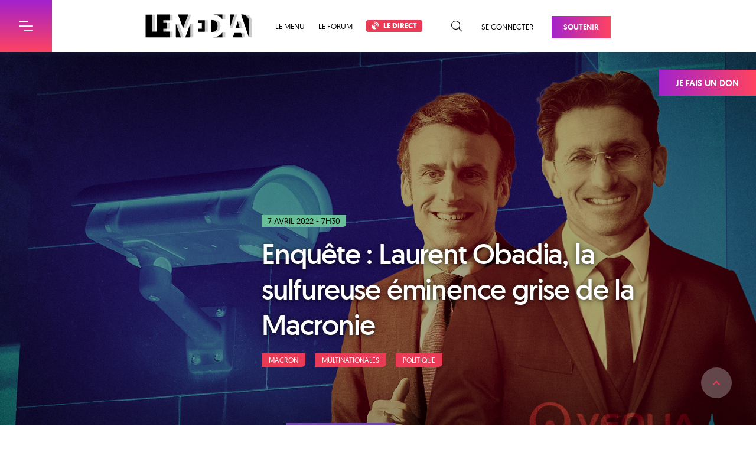

--- FILE ---
content_type: text/html; charset=utf-8
request_url: https://www.lemediatv.fr/articles/2022/enquete-laurent-obadia-la-sulfureuse-eminence-grise-de-la-macronie-lJwjzUVARS282Dk12vMOxw
body_size: 252686
content:
<!doctype html>
        <html lang="">
          <head>
            <meta http-equiv="X-UA-Compatible" content="IE=edge" />
            <meta charset="utf-8" />
            <meta name="viewport" content="width=device-width, initial-scale=1">

            <title data-react-helmet="true">Enquête : Laurent Obadia, la sulfureuse éminence grise de la Macronie | Le Média</title>
            <meta data-react-helmet="true" name="robots" content="index, follow"/><meta data-react-helmet="true" name="twitter:card" content="summary_large_image"/><meta data-react-helmet="true" name="description" content="Haut-cadre du groupe Veolia et proche d&#x27;Emmanuel Macron, Laurent Obadia est un personnage de roman, longtemps resté dans l&#x27;ombre. 
Communicant aux méthodes peu orthodoxes, il est aujourd&#x27;hui l&#x27;un des hommes qui comptent en France."/><meta data-react-helmet="true" property="og:title" content="Enquête : Laurent Obadia, la sulfureuse éminence grise de la Macronie | Le Média"/><meta data-react-helmet="true" property="og:description" content="Haut-cadre du groupe Veolia et proche d&#x27;Emmanuel Macron, Laurent Obadia est un personnage de roman, longtemps resté dans l&#x27;ombre. 
Communicant aux méthodes peu orthodoxes, il est aujourd&#x27;hui l&#x27;un des hommes qui comptent en France."/><meta data-react-helmet="true" property="og:image" content="https://static.lemediatv.fr/stories/2022/thumb_hero-enquete-laurent-obadia-la-sulfureuse-eminence-grise-de-la-macronie-lJwjzUVARS282Dk12vMOxw.jpg"/><meta data-react-helmet="true" property="og:url" content="https://www.lemediatv.fr/articles/2022/enquete-laurent-obadia-la-sulfureuse-eminence-grise-de-la-macronie-lJwjzUVARS282Dk12vMOxw"/>
            <link data-react-helmet="true" rel="alternate" type="application/rss+xml" title="Flux RSS | Le Média" href="https://api.lemediatv.fr/rss.xml"/><link data-react-helmet="true" rel="canonical" href="https://www.lemediatv.fr/articles/2022/enquete-laurent-obadia-la-sulfureuse-eminence-grise-de-la-macronie-lJwjzUVARS282Dk12vMOxw"/>
            <script data-react-helmet="true" type="application/ld+json">{"@context":"https://schema.org","@type":"NewsArticle","isAccessibleForFree":"http://schema.org/True","mainEntityOfPage":{"@type":"WebPage","@id":"https://www.lemediatv.fr/articles/2022/enquete-laurent-obadia-la-sulfureuse-eminence-grise-de-la-macronie-lJwjzUVARS282Dk12vMOxw"},"headline":"Enquête : Laurent Obadia, la sulfureuse éminence grise de la Macronie","image":{"@type":"ImageObject","url":"https://static.lemediatv.fr/stories/2022/thumb_hero-enquete-laurent-obadia-la-sulfureuse-eminence-grise-de-la-macronie-lJwjzUVARS282Dk12vMOxw.jpg","width":1920,"height":960},"datePublished":"2022-04-07T07:30:00","dateModified":"2022-04-07T07:30:00","author":[{"@type":"Person","name":"Thomas  Dietrich","url":"https://www.lemediatv.fr/auteurs/thomas-dietrich-pKA3n2u5Q5aSNb8mWZvF3Q"}],"publisher":{"@type":"Organization","name":"Le Média","logo":{"@type":"ImageObject","url":"http://ressources.lemediatv.fr/logo-microdata.png","width":300,"height":60},"url":"https://lemediatv.fr"},"description":"Haut-cadre du groupe Veolia et proche d'Emmanuel Macron, Laurent Obadia est un personnage de roman, longtemps resté dans l'ombre. \nCommunicant aux méthodes peu orthodoxes, il est aujourd'hui l'un des hommes qui comptent en France.","keywords":"Macron, Multinationales, Politique"}</script><script data-react-helmet="true" src="https://platform.twitter.com/widgets.js" charset="utf-8"></script>

            <link data-chunk="client" rel="preload" as="style" href="/static/css/client.146429ef.chunk.css">
<link data-chunk="client" rel="preload" as="style" href="/static/css/39.cfd962de.chunk.css">
<link data-chunk="client" rel="preload" as="script" href="/static/js/bundle.3c21cc63.js">
<link data-chunk="client" rel="preload" as="script" href="/static/js/39.cfd962de.chunk.js">
<link data-chunk="client" rel="preload" as="script" href="/static/js/client.146429ef.chunk.js">
<link data-chunk="pages-Story" rel="preload" as="script" href="/static/js/7.d5438529.chunk.js">
<link data-chunk="pages-Story" rel="preload" as="script" href="/static/js/1.23290acd.chunk.js">
<link data-chunk="pages-Story" rel="preload" as="script" href="/static/js/pages-Home.26ec9d6a.chunk.js">
            <link data-chunk="client" rel="stylesheet" href="/static/css/39.cfd962de.chunk.css">
<link data-chunk="client" rel="stylesheet" href="/static/css/client.146429ef.chunk.css">
            <style data-styled="dcclM DTDAO JxFvI kZYPdL FbKve dKKdTk eaifqj eCSEPI fFABOl zKFBr bMVrOs kbMuvJ dZYOHy hqZARx giXvL gjBRSW CYyXw iikCRH hiePMY gvoeCh ePoHYx kcHaoX bbjIVs txaVp iUkuRP fyCeuL fDFRTJ bHRBfS gYtrXQ eTEpyD iJuCwY ehSTpv gqhhUY kRMXnu iEyTzz gJBWFz kqYsFm crlvEL bHRPNZ cuUMiy jxFMuA iPYokw hgmsjl QeNTk jGBRrr jORVSo bqjUqd ccsrGh iFuxhO gOubQS ckpFwW hBrRg kShFrK bshXJb fXyfe" data-styled-version="4.4.1">
/* sc-component-id: theme__FromTopPage-sc-9e1hgt-1 */
.hiePMY{-webkit-animation:hjvWRU 0.5s cubic-bezier(0.215,0.61,0.355,1);animation:hjvWRU 0.5s cubic-bezier(0.215,0.61,0.355,1);}
/* sc-component-id: theme__GridWrapper-sc-9e1hgt-3 */
.ePoHYx{margin:0 auto;width:1174px;} @media (max-width:1599px){.ePoHYx{width:890px;}} @media (max-width:1023px){.ePoHYx{width:595px;}} @media (max-width:767px){.ePoHYx{width:calc(100% - 52px);}}
/* sc-component-id: theme__Heading-sc-9e1hgt-5 */
.bHRPNZ{margin-bottom:52px;} @media (max-width:767px){.bHRPNZ{margin-bottom:40px;}} .bHRPNZ h1{color:black;font-size:4.2rem;font-weight:100;-webkit-letter-spacing:-0.07rem;-moz-letter-spacing:-0.07rem;-ms-letter-spacing:-0.07rem;letter-spacing:-0.07rem;margin-bottom:13px;padding:0 15px;text-align:center;text-transform:uppercase;} @media (max-width:767px){.bHRPNZ h1{font-size:3.4rem;}} .bHRPNZ p{margin:0;padding:0 15px;text-align:center;}
/* sc-component-id: theme__Button-sc-9e1hgt-6 */
.gjBRSW{background:linear-gradient(to right,#A222CC,#FF4360);color:white !important;display:inline-block;font-size:1.3rem;font-weight:600;left:0;padding:12px 20px;position:relative;text-align:center;-webkit-text-decoration:none;text-decoration:none;text-transform:uppercase;-webkit-transition:0.15s linear;transition:0.15s linear;top:0;} .gjBRSW:before,.gjBRSW:after{background:#ead6f3;content:"";display:block;height:6px;opacity:0;position:absolute;-webkit-transform:rotate(45deg);-ms-transform:rotate(45deg);transform:rotate(45deg);-webkit-transition:0.15s linear;transition:0.15s linear;width:6px;z-index:-1;} .gjBRSW:before{bottom:1px;left:1px;} .gjBRSW:after{top:1px;right:1px;} .gjBRSW:hover{box-shadow:4px 4px 0 #ead6f3;top:-4px;left:-4px;} .gjBRSW:hover:before,.gjBRSW:hover:after{opacity:1;} .gjBRSW:hover:before{bottom:-3px;left:1px;} .gjBRSW:hover:after{top:1px;right:-3px;}
/* sc-component-id: theme__Date-sc-9e1hgt-7 */
.kcHaoX{background:#69BF98;border-bottom-right-radius:5px;color:black;font-size:1.4rem;padding:1px 10px;text-transform:uppercase;white-space:nowrap;}
/* sc-component-id: SearchForm__Form-sc-14ovif5-0 */
.hqZARx{height:36px;position:relative;} .hqZARx input{background:#f9f7fa;border:0;border-bottom:2px solid #eee9f6;color:black;font-size:1.6rem;height:100%;padding:0 40px 0 14px;-webkit-transition:0.3s;transition:0.3s;width:100%;} .hqZARx input::-webkit-input-placeholder{color:#9164A0;} .hqZARx input::-moz-placeholder{color:#9164A0;} .hqZARx input:-ms-input-placeholder{color:#9164A0;} .hqZARx input::placeholder{color:#9164A0;} .hqZARx input:focus{border-color:#9164A0;} .hqZARx input:focus + button{color:#9164A0;} .hqZARx button{color:#eee9f6;padding:4px 6px;position:absolute;right:4px;top:50%;-webkit-transform:translateY(-50%);-ms-transform:translateY(-50%);transform:translateY(-50%);-webkit-transition:0.3s;transition:0.3s;} .hqZARx button:hover{color:#9164A0;}
/* sc-component-id: Menu__Wrapper-sc-1dkj2b6-0 */
.zKFBr{height:88px;} @media (max-width:767px){.zKFBr{height:60px;}}
/* sc-component-id: Menu__Container-sc-1dkj2b6-1 */
.bMVrOs{background:white;box-shadow:0 3px 8px rgba(46,68,82,0.25);height:88px;padding:24px 0;position:fixed;top:0px;width:100%;z-index:10000;} @media(max-width:767px){.bMVrOs{height:60px;padding:18px 0;top:0px;}} .bMVrOs a,.bMVrOs button{color:black;font-size:1.3rem;text-transform:uppercase;-webkit-text-decoration:none;text-decoration:none;vertical-align:middle;} .bMVrOs a:hover,.bMVrOs button:hover{color:#E93A56;-webkit-transition:0.3s;transition:0.3s;}
/* sc-component-id: Menu__Flex-sc-1dkj2b6-2 */
.kbMuvJ{display:-webkit-box;display:-webkit-flex;display:-ms-flexbox;display:flex;-webkit-box-pack:justify;-webkit-justify-content:space-between;-ms-flex-pack:justify;justify-content:space-between;margin:0 auto;width:1174px;} @media (max-width:1599px){.kbMuvJ{width:788px;}} @media (max-width:1023px){.kbMuvJ{padding:0 30px 0 118px;width:100%;}} @media (max-width:767px){.kbMuvJ{display:block;padding:0 0 0 60px;text-align:center;width:100%;}}
/* sc-component-id: Menu__Left-sc-1dkj2b6-3 */
.dZYOHy{position:relative;width:100%;} .dZYOHy > a{display:inline-block;height:40px;margin-right:39px;} .dZYOHy h1{display:inline-block;position:relative;} .dZYOHy h1 img{display:block;-webkit-transition:0.3s linear;transition:0.3s linear;} @media (max-width:767px){.dZYOHy h1 img{height:24px;}} .dZYOHy h1:after{background:url(/static/media/logo-lemedia-gradient.a0513464.svg);background-size:cover;content:"";display:block;height:100%;left:0;opacity:0;position:absolute;top:0;width:100%;-webkit-transition:0.3s linear;transition:0.3s linear;} .dZYOHy h1:hover img{opacity:0;} .dZYOHy h1:hover:after{opacity:1;} .dZYOHy span{display:inline-block;-webkit-transition:0.3s;transition:0.3s;} .dZYOHy span a,.dZYOHy span button{margin-right:23px;} .dZYOHy span a:last-child,.dZYOHy span button:last-child{margin:0;} .dZYOHy span a .direct,.dZYOHy span button .direct{background:#E93A56;border:1px solid #E93A56;border-radius:3px;color:white;font-weight:700;padding:2px 8px;} .dZYOHy span a .direct:hover,.dZYOHy span button .direct:hover{background:white;color:#E93A56;} .dZYOHy span a .direct i,.dZYOHy span button .direct i{font-weight:600;margin-right:4px;} .dZYOHy form{height:36px;left:220px;opacity:0;position:absolute;top:3px;-webkit-transform:translateY(-45px);-ms-transform:translateY(-45px);transform:translateY(-45px);-webkit-transition:0.3s;transition:0.3s;width:calc(100% - 220px);}
/* sc-component-id: Menu__Right-sc-1dkj2b6-4 */
.giXvL{-webkit-flex-basis:content;-ms-flex-preferred-size:content;flex-basis:content;white-space:nowrap;} .giXvL button{color:black;font-size:1.8rem;margin:0 8px 0 23px;vertical-align:middle;} .giXvL button:hover{color:#E93A56;-webkit-transition:0.3s;transition:0.3s;} .giXvL a{margin-left:23px;} .giXvL a:last-of-type{color:white;margin:3px 0 0 31px;}
/* sc-component-id: BurgerMenu__Container-mgtz5s-0 */
.DTDAO{color:white;max-width:100%;overflow:visible;position:fixed;top:0px;-webkit-transform:translateX(-320px);-ms-transform:translateX(-320px);transform:translateX(-320px);-webkit-transition:0.3s;transition:0.3s;z-index:20000;} @media (max-width:767px){.DTDAO{top:0px;}} .DTDAO header{display:-webkit-box;display:-webkit-flex;display:-ms-flexbox;display:flex;-webkit-box-pack:justify;-webkit-justify-content:space-between;-ms-flex-pack:justify;justify-content:space-between;height:88px;width:408px;} @media (max-width:767px){.DTDAO header{height:60px;width:380px;}} .DTDAO h1{background:#561c7c;font-size:2.8rem;font-weight:500;line-height:88px;padding-left:40px;text-transform:uppercase;width:320px;} @media (max-width:767px){.DTDAO h1{line-height:60px;}} .DTDAO > div{-webkit-transition:0s 0.3s;transition:0s 0.3s;max-height:0;}
/* sc-component-id: BurgerMenu__Burger-mgtz5s-1 */
.JxFvI{background:linear-gradient(transparent,#FF4360) #A222CC;height:88px;text-align:center;-webkit-transition:0.3s;transition:0.3s;width:88px;} @media (max-width:767px){.JxFvI{height:60px;width:60px;}} .JxFvI:hover{background:#ff4360;} .JxFvI .burger{font-size:8px;margin:auto;}
/* sc-component-id: BurgerMenu__Menu-mgtz5s-2 */
.kZYPdL{background:linear-gradient(#561c7c,#a21d4b);max-height:calc(100vh - 88px);overflow:auto;width:320px;} @media (max-width:767px){.kZYPdL{max-height:calc(100vh - 60px);}} .kZYPdL a{color:white;-webkit-text-decoration:none;text-decoration:none;}
/* sc-component-id: BurgerMenu__Primary-mgtz5s-3 */
.FbKve{margin:auto;padding:13px 6px 15px;width:252px;} .FbKve h2{border-bottom:1px solid rgba(255,255,255,0.2);font-size:1.1rem;font-weight:500;-webkit-letter-spacing:0.015rem;-moz-letter-spacing:0.015rem;-ms-letter-spacing:0.015rem;letter-spacing:0.015rem;padding-bottom:13px;text-transform:uppercase;} .FbKve ul{list-style:none;margin:14px 0 36px;padding:0;} .FbKve a{border-radius:4px;display:block;line-height:22px;margin:0 -6px;padding:0 6px;-webkit-transition:0.3s;transition:0.3s;} .FbKve a:hover{background:rgba(255,255,255,0.2);color:#3ff0a0;font-weight:600;text-indent:2px;} .FbKve a i{font-size:1.2rem;margin-right:4px;}
/* sc-component-id: BurgerMenu__Form-mgtz5s-4 */
.dKKdTk{height:36px;margin:14px 0 36px;position:relative;} .dKKdTk input{background:transparent;border:1px solid rgba(255,255,255,0.2);border-radius:18px;color:white;font-size:1.6rem;height:100%;padding:0 40px 0 14px;-webkit-transition:0.3s;transition:0.3s;width:100%;} .dKKdTk input::-webkit-input-placeholder{color:white;} .dKKdTk input::-moz-placeholder{color:white;} .dKKdTk input:-ms-input-placeholder{color:white;} .dKKdTk input::placeholder{color:white;} .dKKdTk input:focus{border-color:white;} .dKKdTk input:focus + button{color:white;} .dKKdTk button{color:rgba(255,255,255,0.2);padding:4px 6px;position:absolute;right:4px;top:50%;-webkit-transform:translateY(-50%);-ms-transform:translateY(-50%);transform:translateY(-50%);-webkit-transition:0.3s;transition:0.3s;} .dKKdTk button:hover{color:#9164A0;}
/* sc-component-id: BurgerMenu__Secondary-mgtz5s-5 */
.eaifqj h2{background:#E93A56;font-size:2rem;font-weight:400;height:54px;line-height:54px;padding-left:40px;text-transform:uppercase;} .eaifqj ul{background:linear-gradient(to bottom,#A222CC,#FF4360);list-style:none;margin:0;padding:16px 40px 58px;} .eaifqj a{border-bottom:1px solid rgba(255,255,255,0.2);display:block;font-weight:500;padding:18px 20px 13px;text-transform:uppercase;-webkit-transition:0.3s;transition:0.3s;} .eaifqj a:hover{border-color:#3ff0a0;color:#3ff0a0;}
/* sc-component-id: StickyDonation__Container-sc-1mwyds4-0 */
.CYyXw{background:linear-gradient(to right,#A222CC,#FF4360);color:white;display:block;font-size:1.5rem;font-weight:600;padding:15px 29px 12px;position:fixed;right:0;text-align:center;-webkit-text-decoration:none;text-decoration:none;top:calc(88px + 30px);text-transform:uppercase;-webkit-transition:0.3s;transition:0.3s;z-index:10000;} @media (max-width:1023px){.CYyXw{display:none;}} .CYyXw:hover{padding:15px 45px 12px;}
/* sc-component-id: Footer__MLetter-o806xa-0 */
.ccsrGh{background:url(/static/media/bg-mletter-footer.f881ada0.svg) center 40px no-repeat;height:192px;}
/* sc-component-id: Footer__Subscribe-o806xa-1 */
.iFuxhO{background:url(/static/media/bg-darkgrey-top-left.aab9023f.png) left top no-repeat,url(/static/media/bg-darkgrey-top-right.c8dfc435.png) right bottom no-repeat,linear-gradient(to left,#6F8DA7,#B5A9C6);color:white;padding:35px 0 50px;} .iFuxhO > div{display:-webkit-box;display:-webkit-flex;display:-ms-flexbox;display:flex;-webkit-box-pack:justify;-webkit-justify-content:space-between;-ms-flex-pack:justify;justify-content:space-between;} @media (max-width:767px){.iFuxhO > div{display:block;}} .iFuxhO > div > div{width:45%;} @media (max-width:767px){.iFuxhO > div > div{width:100%;}} .iFuxhO > div > div:last-of-type{width:45%;} @media (max-width:767px){.iFuxhO > div > div:last-of-type{border-top:2px solid rgba(255,255,255,0.3);margin-top:40px;padding-top:30px;width:100%;}} .iFuxhO h2{font-size:2rem;font-weight:400;-webkit-letter-spacing:0.01rem;-moz-letter-spacing:0.01rem;-ms-letter-spacing:0.01rem;letter-spacing:0.01rem;margin-bottom:21px;text-transform:uppercase;} @media (max-width:1023px){.iFuxhO h2{margin-bottom:15px;}} .iFuxhO h2 strong{display:block;font-size:6.4rem;font-weight:700;-webkit-letter-spacing:0.05rem;-moz-letter-spacing:0.05rem;-ms-letter-spacing:0.05rem;letter-spacing:0.05rem;line-height:6.1rem;} @media (max-width:1023px){.iFuxhO h2 strong{font-size:4rem;line-height:4rem;}} .iFuxhO p{-webkit-letter-spacing:-0.012rem;-moz-letter-spacing:-0.012rem;-ms-letter-spacing:-0.012rem;letter-spacing:-0.012rem;line-height:2.4rem;} .iFuxhO p.already-subscribed{background:rgba(243,243,243,0.2);font-weight:600;margin-top:23px;padding:10px;text-align:center;} .iFuxhO p.already-subscribed i{margin-right:6px;} .iFuxhO form{margin-top:23px;} .iFuxhO form > div{display:-webkit-box;display:-webkit-flex;display:-ms-flexbox;display:flex;-webkit-box-pack:justify;-webkit-justify-content:space-between;-ms-flex-pack:justify;justify-content:space-between;} @media (max-width:1023px){.iFuxhO form > div{display:block;}} .iFuxhO form p{color:#002f80;} .iFuxhO input{background:rgba(243,243,243,0.2);border:0;border-bottom:2px solid rgba(255,255,255,0.3);color:white;font-size:2rem;height:44px;opacity:0.6;padding:0 17px;-webkit-transition:0.3s;transition:0.3s;width:80%;} @media (max-width:1023px){.iFuxhO input{margin-bottom:15px;width:100%;}} .iFuxhO input:hover:not(:disabled),.iFuxhO input:focus:not(:disabled){opacity:1;} .iFuxhO input::-webkit-input-placeholder{color:rgba(255,255,255,0.9);} .iFuxhO input::-moz-placeholder{color:rgba(255,255,255,0.9);} .iFuxhO input:-ms-input-placeholder{color:rgba(255,255,255,0.9);} .iFuxhO input::placeholder{color:rgba(255,255,255,0.9);} .iFuxhO button{background:black;color:white;font-weight:600;height:44px;text-transform:uppercase;-webkit-transition:0.3s;transition:0.3s;width:72px;} @media (max-width:1023px){.iFuxhO button{display:block;margin:0 0 0 auto;}} .iFuxhO button:hover{background:rgba(0,0,0,0.75);}
/* sc-component-id: Footer__Podcast-o806xa-2 */
.gOubQS{-webkit-align-items:flex-start;-webkit-box-align:flex-start;-ms-flex-align:flex-start;align-items:flex-start;color:white;display:-webkit-box;display:-webkit-flex;display:-ms-flexbox;display:flex;-webkit-box-pack:justify;-webkit-justify-content:space-between;-ms-flex-pack:justify;justify-content:space-between;margin-top:25px;-webkit-text-decoration:none;text-decoration:none;} .gOubQS:hover > div:first-of-type:before{opacity:1;} .gOubQS:hover > div:first-of-type:after{-webkit-transform:translate(-28px,-28px) scale(1);-ms-transform:translate(-28px,-28px) scale(1);transform:translate(-28px,-28px) scale(1);} @media (max-width:1599px){.gOubQS:hover > div:first-of-type:after{-webkit-transform:translate(-22px,-22px) scale(1);-ms-transform:translate(-22px,-22px) scale(1);transform:translate(-22px,-22px) scale(1);}} @media (max-width:1023px){.gOubQS{margin:0;}} .gOubQS > div:last-of-type{width:calc(100% - 142px);} @media (max-width:1599px){.gOubQS > div:last-of-type{width:calc(100% - 106px);}} @media (max-width:1023px){.gOubQS > div:last-of-type{width:100%;}} .gOubQS h3{font-size:2rem;font-weight:500;margin:0 0 10px;text-transform:uppercase;-webkit-transition:0.3s;transition:0.3s;} @media (max-width:1023px){.gOubQS h3{font-size:1.7rem;line-height:2.15rem;}}
/* sc-component-id: Footer__PodcastImg-o806xa-3 */
.ckpFwW{overflow:hidden;position:relative;width:114px;} .ckpFwW:before{background:rgba(16,0,43,0.45);border-radius:8px;content:"";display:block;height:100%;opacity:0;position:absolute;top:0;-webkit-transition:0.3s;transition:0.3s;width:100%;} .ckpFwW:after{background:url(/static/media/btn-podcast-red.c7ef43bf.svg) center no-repeat white;background-size:18px;border-radius:50%;box-shadow:0 6px 8px rgba(0,0,0,0.2);content:"";display:block;height:56px;left:50%;position:absolute;top:50%;-webkit-transform:translate(-28px,-28px) scale(0);-ms-transform:translate(-28px,-28px) scale(0);transform:translate(-28px,-28px) scale(0);-webkit-transition:0.3s;transition:0.3s;width:56px;} @media (max-width:1599px){.ckpFwW{width:88px;}.ckpFwW:after{background-size:16px;height:44px;-webkit-transform:translate(-22px,-22px) scale(0);-ms-transform:translate(-22px,-22px) scale(0);transform:translate(-22px,-22px) scale(0);width:44px;}} .ckpFwW img{border-radius:8px;display:block;width:100%;}
/* sc-component-id: Footer__Social-o806xa-4 */
.hBrRg{background:url(/static/media/bg-purple-top.9dd6a28d.png) right bottom no-repeat,linear-gradient(to right,#760129,#361029 20%,#29155a);padding:24px 0;} @media (max-width:767px){.hBrRg{padding-top:34px;}} .hBrRg > div{display:-webkit-box;display:-webkit-flex;display:-ms-flexbox;display:flex;-webkit-box-pack:justify;-webkit-justify-content:space-between;-ms-flex-pack:justify;justify-content:space-between;} @media (max-width:767px){.hBrRg > div{display:block;}} .hBrRg nav{color:white;font-size:1.4rem;-webkit-letter-spacing:0.04rem;-moz-letter-spacing:0.04rem;-ms-letter-spacing:0.04rem;letter-spacing:0.04rem;padding-top:2px;text-align:right;text-transform:uppercase;} @media (max-width:1023px){.hBrRg nav{-webkit-letter-spacing:0rem;-moz-letter-spacing:0rem;-ms-letter-spacing:0rem;letter-spacing:0rem;}} @media (max-width:767px){.hBrRg nav{text-align:center;}} .hBrRg nav a{color:white;display:inline-block;font-size:4.4rem;margin:4px 0 0 34px;-webkit-transition:0.3s;transition:0.3s;} @media (max-width:1023px){.hBrRg nav a{font-size:3.2rem;}} @media (max-width:767px){.hBrRg nav a{margin:15px 17px 0;text-align:center;}} .hBrRg nav a:hover{color:#69BF98;} .hBrRg nav span{display:inline-block;text-align:left;text-indent:-9999px;}
/* sc-component-id: Footer__Logo-o806xa-5 */
.kShFrK{background:url(/static/media/logo-lemedia-white.abd7655c.svg) no-repeat center;background-size:cover;display:block;height:67px;text-indent:-9999px;width:316px;} @media (max-width:1023px){.kShFrK{height:57px;width:268px;}} @media (max-width:767px){.kShFrK{margin:0 auto 25px;}}
/* sc-component-id: Footer__Summary-o806xa-6 */
.bshXJb{margin:0 auto;width:1174px;display:-webkit-box;display:-webkit-flex;display:-ms-flexbox;display:flex;-webkit-box-pack:justify;-webkit-justify-content:space-between;-ms-flex-pack:justify;justify-content:space-between;padding:64px 0 29px;} @media (max-width:1599px){.bshXJb{width:890px;}} @media (max-width:1023px){.bshXJb{width:595px;}} @media (max-width:767px){.bshXJb{width:calc(100% - 52px);}} @media (max-width:767px){.bshXJb{display:block;padding-top:32px;}} .bshXJb > div{width:184px;} .bshXJb > div:first-of-type{padding-right:60px;width:442px;} @media (max-width:1023px){.bshXJb > div:first-of-type{padding-right:30px;}} @media (max-width:767px){.bshXJb > div:first-of-type{padding:0;width:100% !important;}} .bshXJb > div:last-of-type{width:126px;} @media (max-width:767px){.bshXJb > div{padding:0 !important;width:100% !important;}} .bshXJb h2{color:#505d65;font-size:2.2rem;font-weight:500;line-height:2.8rem;} .bshXJb p{line-height:2.4rem;margin:25px 0;} .bshXJb p a{color:#E93A56;font-weight:600;-webkit-text-decoration:none;text-decoration:none;-webkit-transition:0.3s;transition:0.3s;} .bshXJb p a:hover{-webkit-text-decoration:underline;text-decoration:underline;} .bshXJb nav{margin-top:18px;} .bshXJb nav a{color:#4C4C4C;display:block;line-height:2.4rem;-webkit-text-decoration:none;text-decoration:none;-webkit-transition:0.3s;transition:0.3s;} .bshXJb nav a:hover{color:#E93A56;}
/* sc-component-id: Footer__Copyright-o806xa-7 */
.fXyfe{border-top:1px solid #cbd2d9;color:black;font-size:1.4rem;-webkit-letter-spacing:0.04rem;-moz-letter-spacing:0.04rem;-ms-letter-spacing:0.04rem;letter-spacing:0.04rem;text-transform:uppercase;padding:26px 0;} .fXyfe > div{display:-webkit-box;display:-webkit-flex;display:-ms-flexbox;display:flex;-webkit-box-pack:justify;-webkit-justify-content:space-between;-ms-flex-pack:justify;justify-content:space-between;} .fXyfe a{color:black;display:inline-block;margin-left:40px;-webkit-text-decoration:none;text-decoration:none;-webkit-transition:0.3s;transition:0.3s;} .fXyfe a:hover{color:#E93A56;}
/* sc-component-id: Root__Container-sc-5a5lm9-0 */
.dcclM{background:#ff4360;width:100%;} .dcclM *{outline:none;}
/* sc-component-id: Root__PageContainer-sc-5a5lm9-1 */
.eCSEPI{background:white;position:relative;-webkit-transition:0.3s;transition:0.3s;z-index:1;}
/* sc-component-id: Root__Overlay-sc-5a5lm9-2 */
.fFABOl{background:linear-gradient(to right bottom,#760129,#361029 20%,#29155a);content:"";cursor:pointer;height:100%;left:0;opacity:0;position:absolute;top:0;-webkit-transition:0.3s;transition:0.3s;visibility:hidden;width:100%;z-index:15000;}
/* sc-component-id: Root__GoToTop-sc-5a5lm9-3 */
.iikCRH{background:url(/static/media/btn-top-red.0b0f4ecd.svg) rgba(229,233,233,0.3) center no-repeat;border-radius:50%;bottom:46px;height:52px;position:fixed;right:41px;text-indent:-9999px;-webkit-transition:0.3s;transition:0.3s;width:52px;z-index:10000;} @media (max-width:1023px){.iikCRH{bottom:20px;right:15px;}} @media (max-width:767px){.iikCRH{bottom:20px;}} .iikCRH:hover{background-color:rgba(229,233,233,0.75);}
/* sc-component-id: Share__More-sc-10f9vnk-0 */
.gYtrXQ{display:inline-block;position:relative;}
/* sc-component-id: Share__Tooltip-sc-10f9vnk-1 */
.eTEpyD{border:1px solid #d6d7d8;border-radius:4px;background:white;box-shadow:4px 3px 6px rgba(0,0,0,0.16);height:148px;left:calc(50% - 89px);opacity:0;position:absolute;text-align:left;top:-165px;-webkit-transform:translate(-50%,10px);-ms-transform:translate(-50%,10px);transform:translate(-50%,10px);-webkit-transition:0.15s linear;transition:0.15s linear;visibility:hidden;width:236px;z-index:10;} @media (max-width:767px){.eTEpyD{left:50%;}} .eTEpyD:before{border-left:12px solid transparent;border-right:12px solid transparent;border-top:12px solid #d6d7d8;bottom:-12px;content:"";height:0;right:16px;position:absolute;width:0;} .eTEpyD:after{border-left:10px solid transparent;border-right:10px solid transparent;border-top:10px solid white;bottom:-10px;content:"";height:0;right:18px;position:absolute;width:0;} @media (max-width:767px){.eTEpyD:before{right:106px;}.eTEpyD:after{right:108px;}} .eTEpyD h1{border-bottom:1px solid #e9eef4;font-size:1.5rem;font-weight:400;margin:0 2px 9px;padding:8px 10px;text-transform:uppercase;} .eTEpyD h1 i{font-size:1.2rem;margin-right:4px;} .eTEpyD > div{display:-webkit-box;display:-webkit-flex;display:-ms-flexbox;display:flex;margin:0 5px;} .eTEpyD > div div{width:50%;} .eTEpyD a{color:#4C4C4C;display:block;margin-bottom:10px;-webkit-text-decoration:none;text-decoration:none;-webkit-transition:0.3s;transition:0.3s;} .eTEpyD a:hover{color:#E93A56;} .eTEpyD a i{font-size:2.2rem;top:2px;position:relative;}
/* sc-component-id: VerticalShareBar__Container-sc-1cs4cje-0 */
.bHRBfS{text-align:center;width:44px;} .bHRBfS:after{background:#C3C9C9;content:"";display:block;height:147px;margin:13px 0 0 20px;width:1px;} .bHRBfS > a,.bHRBfS button{border:1px solid #707070;border-radius:50%;color:#4C4C4C !important;display:block;font-size:2rem;height:44px;line-height:44px;margin-top:18px;-webkit-transition:0.3s;transition:0.3s;width:44px;} .bHRBfS > a:hover,.bHRBfS button:hover{border-color:#E93A56;color:#E93A56;} .bHRBfS > a:first-of-type{margin:0;} .bHRBfS > a + span{margin-top:18px;} .bHRBfS button{font-size:2.8rem;font-weight:100;line-height:40px;margin:0;-webkit-text-decoration:none;text-decoration:none;}
/* sc-component-id: Tags__Container-sc-114g8wq-0 */
.bbjIVs{margin:0 -8px;} .bbjIVs a{background:#E93A56;border-bottom-right-radius:6px;color:white;display:inline-block;font-size:1.2rem;margin:0 8px 16px;padding:5px 12px;-webkit-text-decoration:none;text-decoration:none;text-transform:uppercase;-webkit-transition:0.3s linear;transition:0.3s linear;} .bbjIVs a:hover{background:#9164A0;}
/* sc-component-id: AuthorCard__Card-r2r52l-0 */
.iUkuRP{display:-webkit-box;display:-webkit-flex;display:-ms-flexbox;display:flex;-webkit-box-pack:justify;-webkit-justify-content:space-between;-ms-flex-pack:justify;justify-content:space-between;margin-bottom:50px;text-align:center;width:259px;} @media (max-width:1599px){.iUkuRP{width:218px;}} .iUkuRP img{border-radius:50%;height:164px;width:164px;} .iUkuRP p{font-size:1.7rem;line-height:2.8rem;margin-bottom:1.7rem;} .iUkuRP p a{color:#4C4C4C;-webkit-transition:0.3s;transition:0.3s;} .iUkuRP p a:hover{color:#E93A56;} .iUkuRP p + div{margin-top:30px;}
/* sc-component-id: AuthorCard__Left-r2r52l-1 */
.fyCeuL{text-align:center;width:184px;} @media (max-width:1599px){.fyCeuL{width:164px;}} .fyCeuL > h1{color:black;font-size:2rem;font-weight:500;line-height:2.4rem;margin:17px 0 25px;} .fyCeuL > h1 a{color:black;-webkit-text-decoration:none;text-decoration:none;-webkit-transition:0.3s;transition:0.3s;} .fyCeuL > h1 a:hover{color:#E93A56;}
/* sc-component-id: AuthorCard__Right-r2r52l-4 */
.fDFRTJ{margin-top:187px;}
/* sc-component-id: Presentation__Container-sc-165qigw-0 */
.gqhhUY{background:white;box-shadow:0 3px 8px rgba(0,0,0,0.2);display:-webkit-box;display:-webkit-flex;display:-ms-flexbox;display:flex;-webkit-box-pack:justify;-webkit-justify-content:space-between;-ms-flex-pack:justify;justify-content:space-between;margin:0 auto;padding:33px 25px 21px 37px;position:relative;width:776px;} @media (max-width:1023px){.gqhhUY{width:595px;}} @media (max-width:767px){.gqhhUY{-webkit-flex-wrap:wrap;-ms-flex-wrap:wrap;flex-wrap:wrap;padding:0 25px 22px;width:calc(100% - 60px);}} .gqhhUY > a{background:#6E48AC;color:white;font-size:1.3rem;left:50%;padding:8px 27px;position:absolute;top:-14px;-webkit-text-decoration:none;text-decoration:none;text-transform:uppercase;-webkit-transform:translateX(-50%);-ms-transform:translateX(-50%);transform:translateX(-50%);white-space:nowrap;-webkit-transition:0.3s;transition:0.3s;} @media (max-width:767px){.gqhhUY > a{line-height:1.9rem;margin:0 -25px 15px;padding:8px 20px !important;position:static;-webkit-transform:none;-ms-transform:none;transform:none;white-space:normal;width:calc(100% + 50px);}} .gqhhUY > a:hover{background:#9164A0;} .gqhhUY > p{line-height:2.4rem;width:575px;} .gqhhUY > p a{color:#4C4C4C;-webkit-transition:0.3s;transition:0.3s;} .gqhhUY > p a:hover{color:#E93A56;} @media (max-width:1023px){.gqhhUY > p{width:415px;}} @media (max-width:767px){.gqhhUY > p{width:100%;}}
/* sc-component-id: Presentation__ShareContainer-sc-165qigw-1 */
.kRMXnu{-webkit-box-flex:2;-webkit-flex-grow:2;-ms-flex-positive:2;flex-grow:2;margin-top:26px;max-width:93px;} @media (max-width:1023px){.kRMXnu{margin-top:16px;}} @media (max-width:767px){.kRMXnu{margin:16px auto 0;}} .kRMXnu > div{text-transform:uppercase;} .kRMXnu > div i{font-size:1.2rem;margin-right:3px;} .kRMXnu > a,.kRMXnu button{color:#4C4C4C;display:inline-block;font-size:2.4rem;margin:0 4px;-webkit-text-decoration:none;text-decoration:none;-webkit-transition:0.3s;transition:0.3s;} .kRMXnu > a:hover,.kRMXnu button:hover{color:#E93A56;} .kRMXnu button{font-size:3.4rem;font-weight:100;}
/* sc-component-id: Wysiwyg__Container-c2mzx4-0 */
.gJBWFz{color:black;line-height:2.4rem;margin-bottom:70px;} .gJBWFz h2{font-size:3.2rem;font-weight:600;-webkit-letter-spacing:0.032rem;-moz-letter-spacing:0.032rem;-ms-letter-spacing:0.032rem;letter-spacing:0.032rem;line-height:4rem;margin:26px 0 22px;} .gJBWFz p{margin-bottom:2.4rem;} .gJBWFz p.text-left{text-align:left;} .gJBWFz p.text-center{text-align:center;} .gJBWFz p.text-right{text-align:right;} .gJBWFz a{color:#E93A56;-webkit-transition:0.3s;transition:0.3s;} .gJBWFz a:hover{color:#9164A0;} .gJBWFz img{cursor:pointer;margin:30px auto 10px;max-width:100%;} .gJBWFz li{margin-bottom:2.4rem;} .gJBWFz blockquote{background:url(/static/media/bg-blockquote.1b073655.svg) no-repeat left top;color:#E93A56;font-size:2.2rem;font-weight:600;line-height:3rem;margin:44px 0 14px -18px;min-height:155px;padding:32px 67px 32px 85px;} @media (max-width:767px){.gJBWFz blockquote{background-position:left top 10px;background-size:30%;font-size:2rem;margin:24px 0;padding:0 0 0 37px;}} .gJBWFz figure{margin:33px 0;text-align:center;} .gJBWFz figure img{margin:0 auto;} .gJBWFz figure.flux-image-half img{width:50%;} @media (max-width:767px){.gJBWFz figure.flux-image-half img{width:100%;}} .gJBWFz figure figcaption{color:#4C4C4C;font-size:1.2rem;margin:2px 0;} .gJBWFz .flux-story{margin:60px;} .gJBWFz .flux-story a{border-bottom:1px solid #C3C9C9;border-top:1px solid #C3C9C9;display:block;padding:40px 30px;-webkit-text-decoration:none;text-decoration:none;} .gJBWFz .flux-story a:hover .flux-story-heading{color:#E93A56;} .gJBWFz .flux-story-heading{color:black;font-size:1.7rem;font-weight:600;margin:10px 0 5px;-webkit-text-decoration:none;text-decoration:none;text-transform:uppercase;-webkit-transition:0.2s;transition:0.2s;} .gJBWFz .flux-story-excerp{color:#4C4C4C;-webkit-text-decoration:none;text-decoration:none;} .gJBWFz span.obfuscated{background:#4C4C4C;color:transparent;} .gJBWFz .flux-table-responsive-wrapper{margin:40px 0;overflow-x:auto;padding-bottom:20px;} .gJBWFz thead th{text-transform:uppercase;} .gJBWFz tbody tr{-webkit-transition:0.3s;transition:0.3s;white-space:nowrap;} .gJBWFz tbody tr:nth-child(odd){background:#c3c9c926;} .gJBWFz tbody tr:hover{background:#c3c9c980;} .gJBWFz th,.gJBWFz td{font-family:Geomanist,sans-serif !important;font-size:1.4rem;} .gJBWFz th{font-weight:600;} .gJBWFz td{text-align:right;}
/* sc-component-id: StoryPage__Banner-sc-11iddn-0 */
.gvoeCh{background:black;height:712px;position:relative;} @media (max-width:767px){.gvoeCh{height:calc(100vh - 60px + 44px);max-height:712px;min-height:calc(568px - 60px + 44px);}} .gvoeCh:after{content:"";background:url(https://static.lemediatv.fr/stories/2022/thumb_hero-enquete-laurent-obadia-la-sulfureuse-eminence-grise-de-la-macronie-lJwjzUVARS282Dk12vMOxw.jpg) center;background-size:cover;left:0;height:100%;opacity:0.65;position:absolute;top:0;width:100%;} .gvoeCh > div{height:100%;position:relative;} .gvoeCh header{bottom:163px;padding-left:297px;padding-right:99px;position:absolute;width:100%;z-index:1;} @media (max-width:1599px){.gvoeCh header{padding:0 0 0 248px;}} @media (max-width:1023px){.gvoeCh header{padding:0;}} @media (max-width:767px){.gvoeCh header{bottom:50%;text-align:center;-webkit-transform:translateY(50%);-ms-transform:translateY(50%);transform:translateY(50%);}} .gvoeCh h1{color:white;font-size:4.8rem;font-weight:500;-webkit-letter-spacing:-0.12rem;-moz-letter-spacing:-0.12rem;-ms-letter-spacing:-0.12rem;letter-spacing:-0.12rem;line-height:6rem;margin:18px 0;text-shadow:0px 1px 10px rgba(0,0,0,0.75);} @media (max-width:767px){.gvoeCh h1{font-size:3rem;line-height:3.8rem;}}
/* sc-component-id: StoryPage__Body-sc-11iddn-1 */
.txaVp{margin:0 auto;width:1174px;-webkit-align-items:flex-start;-webkit-box-align:flex-start;-ms-flex-align:flex-start;align-items:flex-start;display:-webkit-box;display:-webkit-flex;display:-ms-flexbox;display:flex;-webkit-box-pack:justify;-webkit-justify-content:space-between;-ms-flex-pack:justify;justify-content:space-between;margin-top:-70px;padding-right:99px;position:relative;} @media (max-width:1599px){.txaVp{width:890px;}} @media (max-width:1023px){.txaVp{width:595px;}} @media (max-width:767px){.txaVp{width:calc(100% - 52px);}} @media (max-width:1599px){.txaVp{padding-right:0;}} @media (max-width:767px){.txaVp{margin-top:-30px;}}
/* sc-component-id: StoryPage__Main-sc-11iddn-4 */
.iJuCwY{width:778px;} @media (max-width:1599px){.iJuCwY{width:640px;}} @media (max-width:1023px){.iJuCwY{width:100%;}}
/* sc-component-id: StoryPage__PaywallWrapper-sc-11iddn-5 */
.kqYsFm{padding-bottom:30px;position:relative;} .kqYsFm:after{background:linear-gradient(transparent,rgba(255,255,255,.9) 40%,white);content:"";display:block;height:100%;position:absolute;top:0;width:100%;}
/* sc-component-id: StoryPage__Paywall-sc-11iddn-6 */
.crlvEL{background:white;bottom:60px;color:black;font-size:3rem;font-weight:100;left:50%;padding:40px;position:absolute;text-align:center;text-transform:uppercase;-webkit-transform:translateX(-50%);-ms-transform:translateX(-50%);transform:translateX(-50%);width:calc(100% - 60px);z-index:1;} @media (max-width:1023px){.crlvEL{font-size:2.5rem;}} @media (max-width:767px){.crlvEL{padding:40px 20px;width:100%;}} .crlvEL strong{font-weight:700;} .crlvEL a{line-height:1.15;}
/* sc-component-id: StoryPage__AuthorPresentation-sc-11iddn-7 */
.ehSTpv{margin-bottom:60px;width:auto;} @media (max-width:767px){.ehSTpv{margin-bottom:50px;}} .ehSTpv > a{left:40px;-webkit-transform:none;-ms-transform:none;transform:none;} .ehSTpv > p{font-size:1.7rem;line-height:2.8rem;} @media (max-width:1599px){.ehSTpv > p{width:460px;}} @media (max-width:1023px){.ehSTpv > p{width:415px;}} @media (max-width:767px){.ehSTpv > p{width:100%;}}
/* sc-component-id: StoryPage__Headline-sc-11iddn-8 */
.iEyTzz{color:black;font-size:2.2rem;font-weight:500;line-height:2.8rem;margin-bottom:32px;} @media (max-width:767px){.iEyTzz{font-size:2rem;}}
/* sc-component-id: ContentItem__Container-sc-1hrpmru-0 */
.jxFMuA{-webkit-animation:fFsYnS 0.5s linear;animation:fFsYnS 0.5s linear;width:379px;} .jxFMuA a{-webkit-text-decoration:none;text-decoration:none;} .jxFMuA h3{color:#4C4C4C;font-size:2.2rem;font-weight:400;line-height:2.8rem;margin:14px 0 22px;padding-right:5px;-webkit-transition:0.2s;transition:0.2s;} .jxFMuA h3:hover{color:#E93A56;}
/* sc-component-id: ContentItem__Image-sc-1hrpmru-1 */
.iPYokw{box-shadow:8px 12px 14px rgba(46,68,82,0.2);display:block;position:relative;} .iPYokw:before,.iPYokw:after{background:linear-gradient( -30deg, rgba(16,0,43,0) 40%, rgba(16,0,43,0.45) 72%, rgba(14,2,34,0.85) 110% );background-size:cover;content:"";display:block;height:100%;left:0;position:absolute;top:0;width:100%;} .iPYokw:after{background:rgba(16,0,43,0.5);opacity:0;-webkit-transition:0.3s;transition:0.3s;} .iPYokw:hover:after{opacity:1;} .iPYokw:hover h2 + div{-webkit-transform:translate(-28px,-23px) scale(1.5);-ms-transform:translate(-28px,-23px) scale(1.5);transform:translate(-28px,-23px) scale(1.5);} .iPYokw img{display:block;width:100%;} .iPYokw time{left:15px;position:absolute;top:18px;} .iPYokw h2{color:white;font-size:2.4rem;font-weight:500;left:15px;position:absolute;top:45px;text-transform:uppercase;}
/* sc-component-id: ContentItem__SchemeIco-sc-1hrpmru-2 */
.hgmsjl{background:center no-repeat white;background-image:url(/static/media/btn-play-red.37d5e896.svg);background-position:calc(50% + 2px) center;background-size:14px;border-radius:50%;box-shadow:0 6px 8px rgba(0,0,0,0.2);height:56px;left:50%;position:absolute;top:50%;-webkit-transform:translate(-28px,-23px);-ms-transform:translate(-28px,-23px);transform:translate(-28px,-23px);-webkit-transition:0.3s;transition:0.3s;width:56px;z-index:1;}
/* sc-component-id: ContentList__List-mm0w9v-0 */
.cuUMiy{margin:0 auto;width:1174px;display:-webkit-box;display:-webkit-flex;display:-ms-flexbox;display:flex;-webkit-flex-wrap:wrap;-ms-flex-wrap:wrap;flex-wrap:wrap;-webkit-box-pack:justify;-webkit-justify-content:space-between;-ms-flex-pack:justify;justify-content:space-between;} @media (max-width:1599px){.cuUMiy{width:890px;}} @media (max-width:1023px){.cuUMiy{width:595px;}} @media (max-width:767px){.cuUMiy{width:calc(100% - 52px);}} .cuUMiy::after{content:"";width:379px;} @media (max-width:1599px){.cuUMiy::after{width:286px;}} .cuUMiy article{margin-bottom:35px;} @media (max-width:1599px){.cuUMiy article{width:286px;}.cuUMiy article time{font-size:1.3rem;left:10px;top:10px;}.cuUMiy article h2{font-size:2.2rem;left:10px;top:35px;}.cuUMiy article h3{font-size:1.9rem;}} @media (max-width:767px){.cuUMiy article{width:100%;}}
/* sc-component-id: JoinUs__Container-r16cmg-0 */
.QeNTk{color:black;height:487px;margin:50px 0 36px;position:relative;} @media (max-width:1023px){.QeNTk{height:455px;}} @media (max-width:767px){.QeNTk{height:430px;margin-bottom:75px;}} .QeNTk:before{background:url(/static/media/bg-mletter-top.1651d652.svg) right 24px center,url(/static/media/bg-mletter-base.7692967b.png);background-repeat:no-repeat;background-size:auto,cover;content:"";display:block;height:315px;position:absolute;width:calc(50% + 88px);} @media (max-width:1023px){.QeNTk:before{display:none;}} .QeNTk:after{background:url(/static/media/bg-support-characters.925155ba.svg) bottom left,url(/static/media/bg-support-base.6b18758a.png);background-repeat:no-repeat;background-size:contain,cover;bottom:0;content:"";display:block;height:315px;position:absolute;right:0;width:calc(50% + 80px);} @media (max-width:1599px){.QeNTk:after{background-size:592px,cover;}} @media (max-width:1023px){.QeNTk:after{background-size:contain,cover;width:100%;}}
/* sc-component-id: JoinUs__Wrapper-r16cmg-1 */
.jGBRrr{margin:0 auto;width:1600px;display:-webkit-box;display:-webkit-flex;display:-ms-flexbox;display:flex;position:relative;z-index:10;} @media (max-width:1599px){.jGBRrr{width:1024px;}} @media (max-width:1023px){.jGBRrr{width:768px;}} @media (max-width:767px){.jGBRrr{width:100%;}}
/* sc-component-id: JoinUs__Left-r16cmg-2 */
.jORVSo{padding-right:80px;width:50%;} @media (max-width:1023px){.jORVSo{display:none;}} .jORVSo div{font-size:2rem;-webkit-letter-spacing:0.06rem;-moz-letter-spacing:0.06rem;-ms-letter-spacing:0.06rem;letter-spacing:0.06rem;line-height:5.6rem;margin:84px 61px 0 auto;text-transform:uppercase;width:446px;} @media (max-width:1599px){.jORVSo div{font-size:1.8rem;line-height:4.6rem;margin:84px 42px 0 auto;width:350px;}} .jORVSo strong{color:#E93A56;font-weight:600;}
/* sc-component-id: JoinUs__Right-r16cmg-3 */
.bqjUqd{padding-left:138px;width:50%;} @media (max-width:1599px){.bqjUqd{padding-left:0;}} @media (max-width:1023px){.bqjUqd{padding:0;width:100%;}} .bqjUqd h1{font-size:4.8rem;font-weight:100;-webkit-letter-spacing:-0.07rem;-moz-letter-spacing:-0.07rem;-ms-letter-spacing:-0.07rem;letter-spacing:-0.07rem;line-height:5.8rem;margin:22px 0 94px 38px;text-transform:uppercase;} @media (max-width:1599px){.bqjUqd h1{margin-left:124px;}} @media (max-width:1023px){.bqjUqd h1{margin:0 0 74px;text-align:center;}} @media (max-width:767px){.bqjUqd h1{font-size:4rem;margin-bottom:46px;}} .bqjUqd h1 strong{display:block;font-size:6.4rem;font-weight:700;-webkit-letter-spacing:0.25rem;-moz-letter-spacing:0.25rem;-ms-letter-spacing:0.25rem;letter-spacing:0.25rem;line-height:5.1rem;} @media (max-width:767px){.bqjUqd h1 strong{font-size:4.6rem;line-height:3.3rem;}} .bqjUqd div{color:white;line-height:2.5rem;text-align:center;width:454px;} @media (max-width:1023px){.bqjUqd div{margin:auto;}} @media (max-width:767px){.bqjUqd div{width:90%;}} @media (max-width:433px){.bqjUqd p{max-width:330px;margin:auto;}} .bqjUqd nav{margin-top:37px;width:448px;} @media (max-width:1023px){.bqjUqd nav{margin:37px auto 0;}} @media (max-width:767px){.bqjUqd nav{width:100%;}} @media (max-width:767px){.bqjUqd nav{margin-top:25px;}} .bqjUqd nav a{background:#6E48AC;color:white;display:block;font-weight:600;margin:auto;padding:15px 0 12px;text-align:center;-webkit-text-decoration:none;text-decoration:none;text-transform:uppercase;-webkit-transition:0.3s;transition:0.3s;width:217px;} @media (max-width:767px){.bqjUqd nav a{margin:0 auto 35px;}} .bqjUqd nav a:hover{background:#9164A0;}</style><style data-styled="hjvWRU fFsYnS" data-styled-version="4.4.1">
/* sc-component-id: sc-keyframes-hjvWRU */
@-webkit-keyframes hjvWRU{from{-webkit-transform:translateY(-600px);-ms-transform:translateY(-600px);transform:translateY(-600px);}to{-webkit-transform:translateY(0);-ms-transform:translateY(0);transform:translateY(0);}} @keyframes hjvWRU{from{-webkit-transform:translateY(-600px);-ms-transform:translateY(-600px);transform:translateY(-600px);}to{-webkit-transform:translateY(0);-ms-transform:translateY(0);transform:translateY(0);}}
/* sc-component-id: sc-keyframes-fFsYnS */
@-webkit-keyframes fFsYnS{from{opacity:0.5;}to{opacity:1;}} @keyframes fFsYnS{from{opacity:0.5;}to{opacity:1;}}</style>

            <script>window.__INITIAL_STATE__ = {"menuList":{"isFetching":false,"error":null,"menuList":{"program":[{"label":"Les enquêtes","slug":"les-enquetes-4vApOd5OTGG9vZftsA7KqA"},{"label":"Les reportages","slug":"les-reportages-FlhetclzSaOK633S5JYyiQ"},{"label":"L'entretien d'actu","slug":"lentretien-dactu-nkJ3k3YiT2ecuZURERw2zA"},{"label":"L'entretien express","slug":"lentretien-express-xpLw0-wFQQ-r8uAZUpWVbQ"},{"label":"Les combats de l'info","slug":"les-combats-de-linfo-8E4aESa0SnaTv14xeMtLSQ"},{"label":"État d'urgence","slug":"etat-durgence-_EN6ByIxTMmPpAhE_6UW_w"},{"label":"On s'autorise à penser","slug":"on-sautorise-a-penser-FY3FeJXPR6iSXP6YwaOxdg"},{"label":"On sort les dossiers","slug":"on-sort-les-dossiers-X3IJhIGKQueQfK9sLsKX-A"},{"label":"L'instant Porcher","slug":"linstant-porcher-_uOl-DflTWy7jUeLy8Ertw"},{"label":"La grande H.","slug":"la-grande-h-cbIJiwgESEenBZgDS2KPzg"}],"category":[{"label":"Reportages","slug":"reportages-3KZ6rng8SDWCegOkr_5nIQ"},{"label":"Enquêtes","slug":"enquetes-c9wb2sW6TBezYGZ05BBVmQ"},{"label":"Analyses","slug":"analyses-8dByIY5CQhu1cT4BabUvgg"},{"label":"Entretiens","slug":"entretiens-qg1Uc7MYT3-iqRELHnYEjA"},{"label":"Points de vue","slug":"points-de-vue-isyI3iebRxaGTsX5mBzs3A"}],"podcast":[{"label":"Franquisme, chroniques d'une impunité","slug":"franquisme-chroniques-dune-impunite-BXRz3_srRUmQKgH6_6CRIA"},{"label":"USA : Make elections great again","slug":"usa-make-elections-great-again-pylujOJiTlOmyzdO__DUmw"},{"label":"L'entretien d'actu","slug":"lentretien-dactu-nkJ3k3YiT2ecuZURERw2zA"},{"label":"On s'autorise à penser","slug":"on-sautorise-a-penser-FY3FeJXPR6iSXP6YwaOxdg"},{"label":"Symptômes critiques","slug":"symptomes-critiques-RRhzVWYQTK2ve8HBoIzvRQ"},{"label":"La grande H.","slug":"la-grande-h-cbIJiwgESEenBZgDS2KPzg"}]}},"subscriptionPlans":{"isFetching":false,"error":null},"homePage":{"isFetching":false,"error":null,"isLoaded":false,"frontRow":[],"storyHighlight":[],"programCarousel":[],"storyCarousel":[],"lastVideos":[]},"videosPage":{"pages":{}},"videoPage":{},"storiesPage":{"pages":{}},"storyPage":{"lJwjzUVARS282Dk12vMOxw":{"isFetching":false,"error":null,"isLoaded":true}},"audiosPage":{"pages":{"1":{"isFetching":false,"error":null,"audios":["yGKYYLF0Rm2OIjvpQGO5Eg","PVVUZ0IYS0G60sO5XkmBew","twsm_RhWSe-7AL_3Ho49hQ","3UlT8l4uRtaC6mnFVyOfdQ","a_tHX3CYQ2qDBd1CsyjD3g","qhcmt4bvTx2pB2oPiCSgBw","1DDzYNPyR-eylfaakv2DNg","pNYhALQiSGOgAQyzpnnnxw","FLMeFUvJTLy5LoFR8sFkfw","c5GibYfAQbCdelRL56tYWw","bjABaKN9QrCFDxVezFQxtg","5xZ935OvT1C0WKkvXmJznw"]}},"nbrPages":108},"audioPage":{},"topicsPage":{"pages":{}},"topicPage":{},"authorPage":{},"tagPage":{},"podcastPage":{},"searchPage":{},"user":{"isConnected":false,"account":{"isFetching":false,"error":null}},"resetPassword":{"request":{"isFetching":false,"error":null},"make":{"isFetching":false,"error":null}},"order":{"isFetching":false,"error":null},"paymentMethod":{"isFetching":false,"error":null},"stories":{"yGKYYLF0Rm2OIjvpQGO5Eg":{"slug":"bardella-sarkozy-de-villiers-ce-que-disent-et-ne-disent-pas-leurs-bonnes-ventes-yGKYYLF0Rm2OIjvpQGO5Eg","canonical_url":"https:\u002F\u002Fwww.lemediatv.fr\u002Femissions\u002F2025\u002Fbardella-sarkozy-de-villiers-ce-que-disent-et-ne-disent-pas-leurs-bonnes-ventes-yGKYYLF0Rm2OIjvpQGO5Eg","scheme":"VIDEO_AUDIO","title":"Bardella, Sarkozy, de Villiers : ce que disent (et ne disent pas) leurs bonnes ventes","rich_title":"Bardella, Sarkozy, de Villiers&#160;: ce que disent (et ne disent pas) leurs bonnes ventes","headline_or_extract_medium":"Les ventes élevées des livres politiques de droite et d’extrême droite figurent parmi les faits marquants de la saison des fêtes littéraires en France, mais elles exigent une lecture nuancée.","thumb_story_list_url":"https:\u002F\u002Fstatic.lemediatv.fr\u002Fstories\u002F2025\u002Fthumb_story_list-bardella-sarkozy-de-villiers-ce-que-disent-et-ne-disent-pas-leurs-bonnes-ventes-yGKYYLF0Rm2OIjvpQGO5Eg.jpg","thumb_video_caroussel_list_url":"https:\u002F\u002Fstatic.lemediatv.fr\u002Fstories\u002F2025\u002Fthumb_video_caroussel_list-bardella-sarkozy-de-villiers-ce-que-disent-et-ne-disent-pas-leurs-bonnes-ventes-yGKYYLF0Rm2OIjvpQGO5Eg.jpg","thumb_podcast_footer_url":"https:\u002F\u002Fstatic.lemediatv.fr\u002Fstories\u002F2025\u002Fthumb_podcast_footer-bardella-sarkozy-de-villiers-ce-que-disent-et-ne-disent-pas-leurs-bonnes-ventes-yGKYYLF0Rm2OIjvpQGO5Eg.jpg","primary_category":{"slug":"lactu-eDfKmfEeRYC0LhMGr2P0TA","label":"L'actu","description":"Notre regard singulier sur l'état de la France et la marche du monde. Au-delà des faits, le sens de l'actualité.","scheme":"PROGRAM","attributes":{"audio_enabled":true,"apple_podcasts":"https:\u002F\u002Fpodcasts.apple.com\u002Fpodcast\u002Fid1445710422","spotify":"https:\u002F\u002Fopen.spotify.com\u002Fshow\u002F1IFgRyv4ENKinCguzkgW7W","overcast":"https:\u002F\u002Fovercast.fm\u002Fitunes1445710422\u002Fles-podcasts-du-m-dia","castbox":"https:\u002F\u002Fcastbox.fm\u002Fchannel\u002Fid1713616","google_podcasts":"https:\u002F\u002Fpodcasts.google.com\u002F?feed=aHR0cHM6Ly9hbmNob3IuZm0vcy8xNmE5Mzc1NC9wb2RjYXN0L3Jzcw==","pocket_casts":"https:\u002F\u002Fpca.st\u002Fitunes\u002F1445710422","breaker":"https:\u002F\u002Fwww.breaker.audio\u002Fles-podcasts-du-media","radiopublic":"https:\u002F\u002Fradiopublic.com\u002Fles-podcasts-du-mdia-GmzmP9","rss":"https:\u002F\u002Fanchor.fm\u002Fs\u002F16a93754\u002Fpodcast\u002Frss"}},"story_tags":[],"authors":[{"slug":"amira-bendjaballah-jean-pierre-PNCq_qziSGiGslB6F18gVQ","screenname":"Amira Bendjaballah Jean-Pierre","description":null,"quote":null,"thumb_author_url":"https:\u002F\u002Fstatic.lemediatv.fr\u002Fauthors\u002Fthumb_author-amira-bendjaballah-jean-pierre-PNCq_qziSGiGslB6F18gVQ.jpg","thumb_author_story_url":"https:\u002F\u002Fstatic.lemediatv.fr\u002Fauthors\u002Fthumb_author_story-amira-bendjaballah-jean-pierre-PNCq_qziSGiGslB6F18gVQ.jpg"},{"slug":"lisa-lap-EraILu4LQUSTtOCL4aWLHQ","screenname":"Lisa  Lap","description":null,"quote":null,"thumb_author_url":"https:\u002F\u002Fstatic.lemediatv.fr\u002Fauthors\u002Fthumb_author-lisa-lap-EraILu4LQUSTtOCL4aWLHQ.jpg","thumb_author_story_url":"https:\u002F\u002Fstatic.lemediatv.fr\u002Fauthors\u002Fthumb_author_story-lisa-lap-EraILu4LQUSTtOCL4aWLHQ.jpg"},{"slug":"andrei-manivit-DCd1IR-7TqaBEIe1qwUDEw","screenname":"Andreï Manivit","description":null,"quote":null,"thumb_author_url":"https:\u002F\u002Fstatic.lemediatv.fr\u002Fauthors\u002Fthumb_author-andrei-manivit-DCd1IR-7TqaBEIe1qwUDEw.jpg","thumb_author_story_url":"https:\u002F\u002Fstatic.lemediatv.fr\u002Fauthors\u002Fthumb_author_story-andrei-manivit-DCd1IR-7TqaBEIe1qwUDEw.jpg"},{"slug":"nicolas-mayart-DXkAQsebSBevZr7CqrJGmw","screenname":"Nicolas Mayart","description":null,"quote":null,"thumb_author_url":"https:\u002F\u002Fstatic.lemediatv.fr\u002Fauthors\u002Fthumb_author-nicolas-mayart-DXkAQsebSBevZr7CqrJGmw.jpg","thumb_author_story_url":"https:\u002F\u002Fstatic.lemediatv.fr\u002Fauthors\u002Fthumb_author_story-nicolas-mayart-DXkAQsebSBevZr7CqrJGmw.jpg"}],"published_at":"2025-12-29T20:26:23.805407"},"PVVUZ0IYS0G60sO5XkmBew":{"slug":"macron-et-les-militaires-les-dessous-de-sa-com-virile-PVVUZ0IYS0G60sO5XkmBew","canonical_url":"https:\u002F\u002Fwww.lemediatv.fr\u002Femissions\u002F2025\u002Fmacron-et-les-militaires-les-dessous-de-sa-com-virile-PVVUZ0IYS0G60sO5XkmBew","scheme":"VIDEO_AUDIO","title":"Macron et les militaires : les dessous de sa com' \"virile\"","rich_title":"Macron et les militaires&#160;: les dessous de sa com' \"virile\"","headline_or_extract_medium":"Entre mise en scène militaire d’Emmanuel Macron et guerre d’ego chez Renaissance autour de Gabriel Attal, Les Indiscrets dévoilent les coulisses d’un pouvoir en tension, même à l’heure des vœux et des décorations de Noël.","thumb_story_list_url":"https:\u002F\u002Fstatic.lemediatv.fr\u002Fstories\u002F2025\u002Fthumb_story_list-macron-et-les-militaires-les-dessous-de-sa-com-virile-PVVUZ0IYS0G60sO5XkmBew.jpg","thumb_video_caroussel_list_url":"https:\u002F\u002Fstatic.lemediatv.fr\u002Fstories\u002F2025\u002Fthumb_video_caroussel_list-macron-et-les-militaires-les-dessous-de-sa-com-virile-PVVUZ0IYS0G60sO5XkmBew.jpg","thumb_podcast_footer_url":"https:\u002F\u002Fstatic.lemediatv.fr\u002Fstories\u002F2025\u002Fthumb_podcast_footer-macron-et-les-militaires-les-dessous-de-sa-com-virile-PVVUZ0IYS0G60sO5XkmBew.jpg","primary_category":{"slug":"les-indiscrets-tkWjcsfOTfGkdIQoPEVvHw","label":"Les Indiscrets","description":"Nouvel épisode des Indiscrets de Nils Wilcke. Journaliste indépendant, journaliste politique jusqu’au bout des doigts, il recueille les confidences des politiques de tout bord.","scheme":"PROGRAM","attributes":{}},"story_tags":[],"authors":[{"slug":"nils-wilcke-6O0lSeauQRmujb4LDkdX2g","screenname":"Nils Wilcke","description":null,"quote":null,"thumb_author_url":"https:\u002F\u002Fstatic.lemediatv.fr\u002Fauthors\u002Fthumb_author-nils-wilcke-6O0lSeauQRmujb4LDkdX2g.jpg","thumb_author_story_url":"https:\u002F\u002Fstatic.lemediatv.fr\u002Fauthors\u002Fthumb_author_story-nils-wilcke-6O0lSeauQRmujb4LDkdX2g.jpg"}],"published_at":"2025-12-26T20:45:07"},"twsm_RhWSe-7AL_3Ho49hQ":{"slug":"knafo-mania-comment-lombre-de-zemmour-surfe-sur-lunion-des-droites-twsm_RhWSe-7AL_3Ho49hQ","canonical_url":"https:\u002F\u002Fwww.lemediatv.fr\u002Femissions\u002F2025\u002Fknafo-mania-comment-lombre-de-zemmour-surfe-sur-lunion-des-droites-twsm_RhWSe-7AL_3Ho49hQ","scheme":"VIDEO_AUDIO","title":"Knafo-mania : comment \"l’ombre de Zemmour\" surfe sur l'union des droites","rich_title":"Knafo-mania&#160;: comment \"l’ombre de Zemmour\" surfe sur l'union des droites","headline_or_extract_medium":" Longtemps conseillère de Zemmour, Knafo s’émancipe, selle s’est muée en caution glamour et médiatique de la droite radicale.","thumb_story_list_url":"https:\u002F\u002Fstatic.lemediatv.fr\u002Fstories\u002F2025\u002Fthumb_story_list-knafo-mania-comment-lombre-de-zemmour-surfe-sur-lunion-des-droites-twsm_RhWSe-7AL_3Ho49hQ.jpg","thumb_video_caroussel_list_url":"https:\u002F\u002Fstatic.lemediatv.fr\u002Fstories\u002F2025\u002Fthumb_video_caroussel_list-knafo-mania-comment-lombre-de-zemmour-surfe-sur-lunion-des-droites-twsm_RhWSe-7AL_3Ho49hQ.jpg","thumb_podcast_footer_url":"https:\u002F\u002Fstatic.lemediatv.fr\u002Fstories\u002F2025\u002Fthumb_podcast_footer-knafo-mania-comment-lombre-de-zemmour-surfe-sur-lunion-des-droites-twsm_RhWSe-7AL_3Ho49hQ.jpg","primary_category":{"slug":"le-recap-yRXygNh9Q5GdRdMG-KW8lg","label":"Le Récap","description":"Le Récap, c’est la pastille d’info condensée et musclée du Média. Tous les jours, du lundi au jeudi, à 20h, on passe en revue l’actualité sans filtre et sans langue de bois.","scheme":"PROGRAM","attributes":{}},"story_tags":[{"slug":"extreme-droite-P7dOWwOxSb28mC_KJjqsrQ","label":"Extrême droite","description":null,"scheme":"STORY_TAG","attributes":{}}],"authors":[{"slug":"marion-lopez-qKMYxs-LRPigz9QAzO9qhg","screenname":"Marion Lopez","description":"Journaliste. Influenceurs lacrymo. Toujours un avis sur la politique. \"Un cocktail Molotov dans une bouteille de Channel\", askip.","quote":null,"thumb_author_url":"https:\u002F\u002Fstatic.lemediatv.fr\u002Fauthors\u002Fthumb_author-marion-lopez-qKMYxs-LRPigz9QAzO9qhg.jpg","thumb_author_story_url":"https:\u002F\u002Fstatic.lemediatv.fr\u002Fauthors\u002Fthumb_author_story-marion-lopez-qKMYxs-LRPigz9QAzO9qhg.jpg"}],"published_at":"2025-12-15T20:00:00"},"3UlT8l4uRtaC6mnFVyOfdQ":{"slug":"brigitte-macron-et-les-sales-connes-les-coulisses-dune-operation-enfumage-3UlT8l4uRtaC6mnFVyOfdQ","canonical_url":"https:\u002F\u002Fwww.lemediatv.fr\u002Femissions\u002F2025\u002Fbrigitte-macron-et-les-sales-connes-les-coulisses-dune-operation-enfumage-3UlT8l4uRtaC6mnFVyOfdQ","scheme":"VIDEO_AUDIO","title":"Brigitte Macron et « les sales connes » :  les coulisses d'une opération enfumage","rich_title":"Brigitte Macron et «&#160;les sales connes&#160;»&#160;:  les coulisses d'une opération enfumage","headline_or_extract_medium":"C’est le scandale de la semaine. Après qu’une vidéo montrant Brigitte Macron insulter les féministes a été dévoilée, Nils a enquêté sur ce qui s’apparente à une nouvelle opération d’enfumage. ","thumb_story_list_url":"https:\u002F\u002Fstatic.lemediatv.fr\u002Fstories\u002F2025\u002Fthumb_story_list-brigitte-macron-et-les-sales-connes-les-coulisses-dune-operation-enfumage-3UlT8l4uRtaC6mnFVyOfdQ.jpg","thumb_video_caroussel_list_url":"https:\u002F\u002Fstatic.lemediatv.fr\u002Fstories\u002F2025\u002Fthumb_video_caroussel_list-brigitte-macron-et-les-sales-connes-les-coulisses-dune-operation-enfumage-3UlT8l4uRtaC6mnFVyOfdQ.jpg","thumb_podcast_footer_url":"https:\u002F\u002Fstatic.lemediatv.fr\u002Fstories\u002F2025\u002Fthumb_podcast_footer-brigitte-macron-et-les-sales-connes-les-coulisses-dune-operation-enfumage-3UlT8l4uRtaC6mnFVyOfdQ.jpg","primary_category":{"slug":"les-indiscrets-tkWjcsfOTfGkdIQoPEVvHw","label":"Les Indiscrets","description":"Nouvel épisode des Indiscrets de Nils Wilcke. Journaliste indépendant, journaliste politique jusqu’au bout des doigts, il recueille les confidences des politiques de tout bord.","scheme":"PROGRAM","attributes":{}},"story_tags":[{"slug":"macron-HYGWa_RFQQOQ-Mob7xH02g","label":"Macron","description":null,"scheme":"STORY_TAG","attributes":{}}],"authors":[{"slug":"nils-wilcke-6O0lSeauQRmujb4LDkdX2g","screenname":"Nils Wilcke","description":null,"quote":null,"thumb_author_url":"https:\u002F\u002Fstatic.lemediatv.fr\u002Fauthors\u002Fthumb_author-nils-wilcke-6O0lSeauQRmujb4LDkdX2g.jpg","thumb_author_story_url":"https:\u002F\u002Fstatic.lemediatv.fr\u002Fauthors\u002Fthumb_author_story-nils-wilcke-6O0lSeauQRmujb4LDkdX2g.jpg"}],"published_at":"2025-12-12T20:00:00"},"a_tHX3CYQ2qDBd1CsyjD3g":{"slug":"meme-pascal-praud-sincline-comment-melenchon-est-sorti-du-piege-de-wauquiez-a_tHX3CYQ2qDBd1CsyjD3g","canonical_url":"https:\u002F\u002Fwww.lemediatv.fr\u002Femissions\u002F2025\u002Fmeme-pascal-praud-sincline-comment-melenchon-est-sorti-du-piege-de-wauquiez-a_tHX3CYQ2qDBd1CsyjD3g","scheme":"VIDEO_AUDIO","title":"Même Pascal Praud s’incline : comment Mélenchon est sorti du piège de Wauquiez","rich_title":"Même Pascal Praud s’incline&#160;: comment Mélenchon est sorti du piège de Wauquiez","headline_or_extract_medium":" La commission d’enquête de Wauquiez sur l'entrisme islamiste rêvait d’accabler Jean-Luc Mélenchon.","thumb_story_list_url":"https:\u002F\u002Fstatic.lemediatv.fr\u002Fstories\u002F2025\u002Fthumb_story_list-meme-pascal-praud-sincline-comment-melenchon-est-sorti-du-piege-de-wauquiez-a_tHX3CYQ2qDBd1CsyjD3g.jpg","thumb_video_caroussel_list_url":"https:\u002F\u002Fstatic.lemediatv.fr\u002Fstories\u002F2025\u002Fthumb_video_caroussel_list-meme-pascal-praud-sincline-comment-melenchon-est-sorti-du-piege-de-wauquiez-a_tHX3CYQ2qDBd1CsyjD3g.jpg","thumb_podcast_footer_url":"https:\u002F\u002Fstatic.lemediatv.fr\u002Fstories\u002F2025\u002Fthumb_podcast_footer-meme-pascal-praud-sincline-comment-melenchon-est-sorti-du-piege-de-wauquiez-a_tHX3CYQ2qDBd1CsyjD3g.jpg","primary_category":{"slug":"le-recap-yRXygNh9Q5GdRdMG-KW8lg","label":"Le Récap","description":"Le Récap, c’est la pastille d’info condensée et musclée du Média. Tous les jours, du lundi au jeudi, à 20h, on passe en revue l’actualité sans filtre et sans langue de bois.","scheme":"PROGRAM","attributes":{}},"story_tags":[{"slug":"politique-0XN7K1XLQgefzW6Y3xBRpg","label":"Politique","description":null,"scheme":"STORY_TAG","attributes":{}}],"authors":[{"slug":"marion-lopez-qKMYxs-LRPigz9QAzO9qhg","screenname":"Marion Lopez","description":"Journaliste. Influenceurs lacrymo. Toujours un avis sur la politique. \"Un cocktail Molotov dans une bouteille de Channel\", askip.","quote":null,"thumb_author_url":"https:\u002F\u002Fstatic.lemediatv.fr\u002Fauthors\u002Fthumb_author-marion-lopez-qKMYxs-LRPigz9QAzO9qhg.jpg","thumb_author_story_url":"https:\u002F\u002Fstatic.lemediatv.fr\u002Fauthors\u002Fthumb_author_story-marion-lopez-qKMYxs-LRPigz9QAzO9qhg.jpg"}],"published_at":"2025-12-08T20:00:00"},"qhcmt4bvTx2pB2oPiCSgBw":{"slug":"bollore-cnews-on-decrypte-le-pire-des-medias-avec-kevin-razy-qhcmt4bvTx2pB2oPiCSgBw","canonical_url":"https:\u002F\u002Fwww.lemediatv.fr\u002Femissions\u002F2025\u002Fbollore-cnews-on-decrypte-le-pire-des-medias-avec-kevin-razy-qhcmt4bvTx2pB2oPiCSgBw","scheme":"VIDEO_AUDIO","title":"Bolloré, Cnews : on décrypte le pire des médias avec Kevin Razy","rich_title":"Bolloré, Cnews&#160;: on décrypte le pire des médias avec Kevin Razy","headline_or_extract_medium":"Nouvel épisode de l’œil de Moumou !","thumb_story_list_url":"https:\u002F\u002Fstatic.lemediatv.fr\u002Fstories\u002F2025\u002Fthumb_story_list-bollore-cnews-on-decrypte-le-pire-des-medias-avec-kevin-razy-qhcmt4bvTx2pB2oPiCSgBw.jpg","thumb_video_caroussel_list_url":"https:\u002F\u002Fstatic.lemediatv.fr\u002Fstories\u002F2025\u002Fthumb_video_caroussel_list-bollore-cnews-on-decrypte-le-pire-des-medias-avec-kevin-razy-qhcmt4bvTx2pB2oPiCSgBw.jpg","thumb_podcast_footer_url":"https:\u002F\u002Fstatic.lemediatv.fr\u002Fstories\u002F2025\u002Fthumb_podcast_footer-bollore-cnews-on-decrypte-le-pire-des-medias-avec-kevin-razy-qhcmt4bvTx2pB2oPiCSgBw.jpg","primary_category":{"slug":"loeil-de-moumou-qy5iedOPTS2S6gNlGKAfEg","label":"L'œil de Moumou","description":"\"L'Oeil de Moumou\" est une chronique médias signée Mourad Guichard. Mourad Guichard est un journaliste indépendant, qui pose un regard tranchant sur les grandes et petites dérives de notre paysage audiovisuel et médiatique.","scheme":"PROGRAM","attributes":{}},"story_tags":[{"slug":"critique-des-medias-7wEl0nzXQTm2gL1FWjH1Kw","label":"Critique des médias","description":null,"scheme":"STORY_TAG","attributes":{}}],"authors":[{"slug":"mourad-guichard-xnSIugjER4ejF1XIlzWzaA","screenname":"Mourad Guichard","description":"Journaliste indépendant basé dans le Loiret. Écrit pour le Canard Enchaîné, L'Humanité, Politis et Street Press et Le Média... Ex Libération, Reuters.","quote":null,"thumb_author_url":"https:\u002F\u002Fstatic.lemediatv.fr\u002Fauthors\u002Fthumb_author-mourad-guichard-xnSIugjER4ejF1XIlzWzaA.jpg","thumb_author_story_url":"https:\u002F\u002Fstatic.lemediatv.fr\u002Fauthors\u002Fthumb_author_story-mourad-guichard-xnSIugjER4ejF1XIlzWzaA.jpg"}],"published_at":"2025-12-03T16:30:00"},"1DDzYNPyR-eylfaakv2DNg":{"slug":"des-policiers-envoyes-contre-des-maternelles-quelque-chose-de-pourri-en-france-1DDzYNPyR-eylfaakv2DNg","canonical_url":"https:\u002F\u002Fwww.lemediatv.fr\u002Femissions\u002F2025\u002Fdes-policiers-envoyes-contre-des-maternelles-quelque-chose-de-pourri-en-france-1DDzYNPyR-eylfaakv2DNg","scheme":"VIDEO_AUDIO","title":"Des policiers envoyés contre des maternelles : quelque chose de pourri en France","rich_title":"Des policiers envoyés contre des maternelles&#160;: quelque chose de pourri en France","headline_or_extract_medium":"Revue de presse d’un État policier en roue libre !","thumb_story_list_url":"https:\u002F\u002Fstatic.lemediatv.fr\u002Fstories\u002F2025\u002Fthumb_story_list-des-policiers-envoyes-contre-des-maternelles-quelque-chose-de-pourri-en-france-1DDzYNPyR-eylfaakv2DNg.jpg","thumb_video_caroussel_list_url":"https:\u002F\u002Fstatic.lemediatv.fr\u002Fstories\u002F2025\u002Fthumb_video_caroussel_list-des-policiers-envoyes-contre-des-maternelles-quelque-chose-de-pourri-en-france-1DDzYNPyR-eylfaakv2DNg.jpg","thumb_podcast_footer_url":"https:\u002F\u002Fstatic.lemediatv.fr\u002Fstories\u002F2025\u002Fthumb_podcast_footer-des-policiers-envoyes-contre-des-maternelles-quelque-chose-de-pourri-en-france-1DDzYNPyR-eylfaakv2DNg.jpg","primary_category":{"slug":"le-recap-yRXygNh9Q5GdRdMG-KW8lg","label":"Le Récap","description":"Le Récap, c’est la pastille d’info condensée et musclée du Média. Tous les jours, du lundi au jeudi, à 20h, on passe en revue l’actualité sans filtre et sans langue de bois.","scheme":"PROGRAM","attributes":{}},"story_tags":[{"slug":"police-EbskzB6jSNyU0qi8jlzzPw","label":"Police","description":null,"scheme":"STORY_TAG","attributes":{}}],"authors":[{"slug":"marion-lopez-qKMYxs-LRPigz9QAzO9qhg","screenname":"Marion Lopez","description":"Journaliste. Influenceurs lacrymo. Toujours un avis sur la politique. \"Un cocktail Molotov dans une bouteille de Channel\", askip.","quote":null,"thumb_author_url":"https:\u002F\u002Fstatic.lemediatv.fr\u002Fauthors\u002Fthumb_author-marion-lopez-qKMYxs-LRPigz9QAzO9qhg.jpg","thumb_author_story_url":"https:\u002F\u002Fstatic.lemediatv.fr\u002Fauthors\u002Fthumb_author_story-marion-lopez-qKMYxs-LRPigz9QAzO9qhg.jpg"}],"published_at":"2025-12-02T20:00:00"},"pNYhALQiSGOgAQyzpnnnxw":{"slug":"faut-il-nationaliser-arcelormittal-comme-le-proposent-melenchon-et-la-cgt-pNYhALQiSGOgAQyzpnnnxw","canonical_url":"https:\u002F\u002Fwww.lemediatv.fr\u002Femissions\u002F2025\u002Ffaut-il-nationaliser-arcelormittal-comme-le-proposent-melenchon-et-la-cgt-pNYhALQiSGOgAQyzpnnnxw","scheme":"VIDEO_AUDIO","title":"Faut-il nationaliser ArcelorMittal comme le proposent Mélenchon et la CGT ?","rich_title":"Faut-il nationaliser ArcelorMittal comme le proposent Mélenchon et la CGT&#160;?","headline_or_extract_medium":"Les députés français ont voté la nationalisation des activités françaises d’ArcelorMittal, le géant mondial de l’acier, ce jeudi 27 novembre. ","thumb_story_list_url":"https:\u002F\u002Fstatic.lemediatv.fr\u002Fstories\u002F2025\u002Fthumb_story_list-faut-il-nationaliser-arcelormittal-comme-le-proposent-melenchon-et-la-cgt-pNYhALQiSGOgAQyzpnnnxw.jpg","thumb_video_caroussel_list_url":"https:\u002F\u002Fstatic.lemediatv.fr\u002Fstories\u002F2025\u002Fthumb_video_caroussel_list-faut-il-nationaliser-arcelormittal-comme-le-proposent-melenchon-et-la-cgt-pNYhALQiSGOgAQyzpnnnxw.jpg","thumb_podcast_footer_url":"https:\u002F\u002Fstatic.lemediatv.fr\u002Fstories\u002F2025\u002Fthumb_podcast_footer-faut-il-nationaliser-arcelormittal-comme-le-proposent-melenchon-et-la-cgt-pNYhALQiSGOgAQyzpnnnxw.jpg","primary_category":{"slug":"linstant-porcher-_uOl-DflTWy7jUeLy8Ertw","label":"L'instant Porcher","description":"Thomas Porcher, économiste, signataire du manifeste des Économistes atterrés, et auteur de nombreux essais dont « Les Délaissés » et « Traité d’économie hérétique » débunke chaque semaine, sur le plateau du Média, les fausses évidences des gardiens du temple néolibéral. À l'occasion, d'autres économistes et praticiens de l'économie viennent répondre aux questions du Média dans le cadre de ce module.","scheme":"PROGRAM","attributes":{"audio_enabled":true,"apple_podcasts":"https:\u002F\u002Fpodcasts.apple.com\u002Fpodcast\u002Fid1445710422","spotify":"https:\u002F\u002Fopen.spotify.com\u002Fshow\u002F1IFgRyv4ENKinCguzkgW7W","overcast":"https:\u002F\u002Fovercast.fm\u002Fitunes1445710422\u002Fles-podcasts-du-m-dia","castbox":"https:\u002F\u002Fcastbox.fm\u002Fchannel\u002Fid1713616","google_podcasts":"https:\u002F\u002Fpodcasts.google.com\u002F?feed=aHR0cHM6Ly9hbmNob3IuZm0vcy8xNmE5Mzc1NC9wb2RjYXN0L3Jzcw==","pocket_casts":"https:\u002F\u002Fpca.st\u002Fitunes\u002F1445710422","breaker":"https:\u002F\u002Fwww.breaker.audio\u002Fles-podcasts-du-media","radiopublic":"https:\u002F\u002Fradiopublic.com\u002Fles-podcasts-du-mdia-GmzmP9","rss":"https:\u002F\u002Fanchor.fm\u002Fs\u002F16a93754\u002Fpodcast\u002Frss"}},"story_tags":[{"slug":"economie-DgYlAFkhQJu7e1NvbV-8HA","label":"Économie","description":null,"scheme":"STORY_TAG","attributes":{}},{"slug":"industrie-yoxh1-CSSPOhB5G-kABLeg","label":"Industrie","description":null,"scheme":"STORY_TAG","attributes":{}}],"authors":[{"slug":"lisa-lap-EraILu4LQUSTtOCL4aWLHQ","screenname":"Lisa  Lap","description":null,"quote":null,"thumb_author_url":"https:\u002F\u002Fstatic.lemediatv.fr\u002Fauthors\u002Fthumb_author-lisa-lap-EraILu4LQUSTtOCL4aWLHQ.jpg","thumb_author_story_url":"https:\u002F\u002Fstatic.lemediatv.fr\u002Fauthors\u002Fthumb_author_story-lisa-lap-EraILu4LQUSTtOCL4aWLHQ.jpg"}],"published_at":"2025-12-01T16:30:00"},"FLMeFUvJTLy5LoFR8sFkfw":{"slug":"cop30-ce-que-revele-cet-echec-cuisant-FLMeFUvJTLy5LoFR8sFkfw","canonical_url":"https:\u002F\u002Fwww.lemediatv.fr\u002Femissions\u002F2025\u002Fcop30-ce-que-revele-cet-echec-cuisant-FLMeFUvJTLy5LoFR8sFkfw","scheme":"VIDEO_AUDIO","title":"COP30 : ce que révèle cet échec cuisant","rich_title":"COP30&#160;: ce que révèle cet échec cuisant","headline_or_extract_medium":"La COP 30, tenue à Belém, aux portes de l’Amazonie, était attendue comme un sommet décisif pour le climat.","thumb_story_list_url":"https:\u002F\u002Fstatic.lemediatv.fr\u002Fstories\u002F2025\u002Fthumb_story_list-cop30-ce-que-revele-cet-echec-cuisant-FLMeFUvJTLy5LoFR8sFkfw.jpg","thumb_video_caroussel_list_url":"https:\u002F\u002Fstatic.lemediatv.fr\u002Fstories\u002F2025\u002Fthumb_video_caroussel_list-cop30-ce-que-revele-cet-echec-cuisant-FLMeFUvJTLy5LoFR8sFkfw.jpg","thumb_podcast_footer_url":"https:\u002F\u002Fstatic.lemediatv.fr\u002Fstories\u002F2025\u002Fthumb_podcast_footer-cop30-ce-que-revele-cet-echec-cuisant-FLMeFUvJTLy5LoFR8sFkfw.jpg","primary_category":{"slug":"lentretien-dactu-nkJ3k3YiT2ecuZURERw2zA","label":"L'entretien d'actu","description":"Notre regard singulier sur l'état de la France et la marche du monde. Au-delà des faits, le sens de l'actualité.","scheme":"PROGRAM","attributes":{"audio_enabled":true,"apple_podcasts":"https:\u002F\u002Fpodcasts.apple.com\u002Fpodcast\u002Fid1445710422","spotify":"https:\u002F\u002Fopen.spotify.com\u002Fshow\u002F1IFgRyv4ENKinCguzkgW7W","overcast":"https:\u002F\u002Fovercast.fm\u002Fitunes1445710422\u002Fles-podcasts-du-m-dia","castbox":"https:\u002F\u002Fcastbox.fm\u002Fchannel\u002Fid1713616","google_podcasts":"https:\u002F\u002Fpodcasts.google.com\u002F?feed=aHR0cHM6Ly9hbmNob3IuZm0vcy8xNmE5Mzc1NC9wb2RjYXN0L3Jzcw==","pocket_casts":"https:\u002F\u002Fpca.st\u002Fitunes\u002F1445710422","breaker":"https:\u002F\u002Fwww.breaker.audio\u002Fles-podcasts-du-media","radiopublic":"https:\u002F\u002Fradiopublic.com\u002Fles-podcasts-du-mdia-GmzmP9","rss":"https:\u002F\u002Fanchor.fm\u002Fs\u002F16a93754\u002Fpodcast\u002Frss"}},"story_tags":[{"slug":"ecologie-Y46tUnj0R_6cFAf9wdmTLg","label":"Écologie","description":null,"scheme":"STORY_TAG","attributes":{}}],"authors":[{"slug":"cyril-lemba-QxW28iZsRYOENBVIfdOVdQ","screenname":"Cyril Lemba","description":null,"quote":null,"thumb_author_url":"https:\u002F\u002Fstatic.lemediatv.fr\u002Fauthors\u002Fthumb_author-cyril-lemba-QxW28iZsRYOENBVIfdOVdQ.jpg","thumb_author_story_url":"https:\u002F\u002Fstatic.lemediatv.fr\u002Fauthors\u002Fthumb_author_story-cyril-lemba-QxW28iZsRYOENBVIfdOVdQ.jpg"}],"published_at":"2025-11-25T16:40:00"},"c5GibYfAQbCdelRL56tYWw":{"slug":"404-voix-contre-lui-lecornu-humilie-a-lassemblee-c5GibYfAQbCdelRL56tYWw","canonical_url":"https:\u002F\u002Fwww.lemediatv.fr\u002Femissions\u002F2025\u002F404-voix-contre-lui-lecornu-humilie-a-lassemblee-c5GibYfAQbCdelRL56tYWw","scheme":"VIDEO_AUDIO","title":"404 voix contre lui : Lecornu humilié à l’Assemblée","rich_title":"404 voix contre lui&#160;: Lecornu humilié à l’Assemblée","headline_or_extract_medium":"Le premier budget Lecornu finit en crash : le volet recettes a été rejeté presque à l’unanimité par les députés, une humiliation politique inédite.","thumb_story_list_url":"https:\u002F\u002Fstatic.lemediatv.fr\u002Fstories\u002F2025\u002Fthumb_story_list-404-voix-contre-lui-lecornu-humilie-a-lassemblee-c5GibYfAQbCdelRL56tYWw.jpg","thumb_video_caroussel_list_url":"https:\u002F\u002Fstatic.lemediatv.fr\u002Fstories\u002F2025\u002Fthumb_video_caroussel_list-404-voix-contre-lui-lecornu-humilie-a-lassemblee-c5GibYfAQbCdelRL56tYWw.jpg","thumb_podcast_footer_url":"https:\u002F\u002Fstatic.lemediatv.fr\u002Fstories\u002F2025\u002Fthumb_podcast_footer-404-voix-contre-lui-lecornu-humilie-a-lassemblee-c5GibYfAQbCdelRL56tYWw.jpg","primary_category":{"slug":"le-recap-yRXygNh9Q5GdRdMG-KW8lg","label":"Le Récap","description":"Le Récap, c’est la pastille d’info condensée et musclée du Média. Tous les jours, du lundi au jeudi, à 20h, on passe en revue l’actualité sans filtre et sans langue de bois.","scheme":"PROGRAM","attributes":{}},"story_tags":[{"slug":"assemblee-nationale-TLFCKG1zQgSXiSY-zb10gg","label":"Assemblée nationale","description":null,"scheme":"STORY_TAG","attributes":{}}],"authors":[{"slug":"marion-lopez-qKMYxs-LRPigz9QAzO9qhg","screenname":"Marion Lopez","description":"Journaliste. Influenceurs lacrymo. Toujours un avis sur la politique. \"Un cocktail Molotov dans une bouteille de Channel\", askip.","quote":null,"thumb_author_url":"https:\u002F\u002Fstatic.lemediatv.fr\u002Fauthors\u002Fthumb_author-marion-lopez-qKMYxs-LRPigz9QAzO9qhg.jpg","thumb_author_story_url":"https:\u002F\u002Fstatic.lemediatv.fr\u002Fauthors\u002Fthumb_author_story-marion-lopez-qKMYxs-LRPigz9QAzO9qhg.jpg"}],"published_at":"2025-11-24T20:30:00"},"bjABaKN9QrCFDxVezFQxtg":{"slug":"melenchon-et-moi-histoire-dun-reveil-politique-abdourahman-waberi-bjABaKN9QrCFDxVezFQxtg","canonical_url":"https:\u002F\u002Fwww.lemediatv.fr\u002Femissions\u002F2025\u002Fmelenchon-et-moi-histoire-dun-reveil-politique-abdourahman-waberi-bjABaKN9QrCFDxVezFQxtg","scheme":"VIDEO_AUDIO","title":"Mélenchon et moi : histoire d'un réveil politique | Abdourahman Waberi","rich_title":"Mélenchon et moi&#160;: histoire d'un réveil politique | Abdourahman Waberi","headline_or_extract_medium":"Abdourahman Waberi, écrivain français d'origine djiboutienne auteur d'une oeuvre foisonnante reconnue dans le monde entier, évoque son récent livre, au titre intrigant : Autoportrait avec Mélenchon. L'homme qui a sauvé la gauche","thumb_story_list_url":"https:\u002F\u002Fstatic.lemediatv.fr\u002Fstories\u002F2025\u002Fthumb_story_list-melenchon-et-moi-histoire-dun-reveil-politique-abdourahman-waberi-bjABaKN9QrCFDxVezFQxtg.jpg","thumb_video_caroussel_list_url":"https:\u002F\u002Fstatic.lemediatv.fr\u002Fstories\u002F2025\u002Fthumb_video_caroussel_list-melenchon-et-moi-histoire-dun-reveil-politique-abdourahman-waberi-bjABaKN9QrCFDxVezFQxtg.jpg","thumb_podcast_footer_url":"https:\u002F\u002Fstatic.lemediatv.fr\u002Fstories\u002F2025\u002Fthumb_podcast_footer-melenchon-et-moi-histoire-dun-reveil-politique-abdourahman-waberi-bjABaKN9QrCFDxVezFQxtg.jpg","primary_category":{"slug":"on-sautorise-a-penser-FY3FeJXPR6iSXP6YwaOxdg","label":"On s'autorise à penser","description":"Parce qu’il n’est plus possible que seuls “les milieux autorisés” soient autorisés à penser notre monde, ses réalités et ses combats. Cette émission se veut le carrefour des intellectuel·le·s, penseuses·eurs et actrices·eurs des luttes sociales dissident·e·s et\u002Fou invisibilisé·e·s.","scheme":"PROGRAM","attributes":{"audio_enabled":true,"apple_podcasts":"https:\u002F\u002Fpodcasts.apple.com\u002Fpodcast\u002Fid1445710422","spotify":"https:\u002F\u002Fopen.spotify.com\u002Fshow\u002F1IFgRyv4ENKinCguzkgW7W","overcast":"https:\u002F\u002Fovercast.fm\u002Fitunes1445710422\u002Fles-podcasts-du-m-dia","castbox":"https:\u002F\u002Fcastbox.fm\u002Fchannel\u002F2699815","google_podcasts":"https:\u002F\u002Fpodcasts.google.com\u002F?feed=aHR0cHM6Ly9hbmNob3IuZm0vcy8xNmE5Mzc1NC9wb2RjYXN0L3Jzcw==","pocket_casts":"https:\u002F\u002Fpca.st\u002Fitunes\u002F1445710422","breaker":"https:\u002F\u002Fwww.breaker.audio\u002Fles-podcasts-du-media","radiopublic":"https:\u002F\u002Fradiopublic.com\u002Fles-podcasts-du-mdia-GmzmP9","rss":"https:\u002F\u002Fanchor.fm\u002Fs\u002F16a93754\u002Fpodcast\u002Frss"}},"story_tags":[],"authors":[{"slug":"julien-thery-Q4IR3SEgRS-Tj5koxs_0eg","screenname":"Julien Théry","description":"Historien, Julien Théry contribue au Média depuis septembre 2018. Il a publié En finir avec les idées fausses sur l'histoire de France (éd. de L'Atelier, 2025)","quote":null,"thumb_author_url":"https:\u002F\u002Fstatic.lemediatv.fr\u002Fauthors\u002Fthumb_author-julien-thery-Q4IR3SEgRS-Tj5koxs_0eg.jpg","thumb_author_story_url":"https:\u002F\u002Fstatic.lemediatv.fr\u002Fauthors\u002Fthumb_author_story-julien-thery-Q4IR3SEgRS-Tj5koxs_0eg.jpg"}],"published_at":"2025-11-23T19:50:10"},"5xZ935OvT1C0WKkvXmJznw":{"slug":"adieu-macron-melenchon-operation-seduction-5xZ935OvT1C0WKkvXmJznw","canonical_url":"https:\u002F\u002Fwww.lemediatv.fr\u002Femissions\u002F2025\u002Fadieu-macron-melenchon-operation-seduction-5xZ935OvT1C0WKkvXmJznw","scheme":"VIDEO_AUDIO","title":"Adieu Macron, Mélenchon opération séduction","rich_title":"Adieu Macron, Mélenchon opération séduction","headline_or_extract_medium":"Mélenchon en opération séduction. Le patron de LFI peut-il rêver d’une candidature réussie en 2027 malgré des sondages en demi-teinte ? ","thumb_story_list_url":"https:\u002F\u002Fstatic.lemediatv.fr\u002Fstories\u002F2025\u002Fthumb_story_list-adieu-macron-melenchon-operation-seduction-5xZ935OvT1C0WKkvXmJznw.jpg","thumb_video_caroussel_list_url":"https:\u002F\u002Fstatic.lemediatv.fr\u002Fstories\u002F2025\u002Fthumb_video_caroussel_list-adieu-macron-melenchon-operation-seduction-5xZ935OvT1C0WKkvXmJznw.jpg","thumb_podcast_footer_url":"https:\u002F\u002Fstatic.lemediatv.fr\u002Fstories\u002F2025\u002Fthumb_podcast_footer-adieu-macron-melenchon-operation-seduction-5xZ935OvT1C0WKkvXmJznw.jpg","primary_category":{"slug":"les-indiscrets-tkWjcsfOTfGkdIQoPEVvHw","label":"Les Indiscrets","description":"Nouvel épisode des Indiscrets de Nils Wilcke. Journaliste indépendant, journaliste politique jusqu’au bout des doigts, il recueille les confidences des politiques de tout bord.","scheme":"PROGRAM","attributes":{}},"story_tags":[{"slug":"politique-0XN7K1XLQgefzW6Y3xBRpg","label":"Politique","description":null,"scheme":"STORY_TAG","attributes":{}}],"authors":[{"slug":"nils-wilcke-6O0lSeauQRmujb4LDkdX2g","screenname":"Nils Wilcke","description":null,"quote":null,"thumb_author_url":"https:\u002F\u002Fstatic.lemediatv.fr\u002Fauthors\u002Fthumb_author-nils-wilcke-6O0lSeauQRmujb4LDkdX2g.jpg","thumb_author_story_url":"https:\u002F\u002Fstatic.lemediatv.fr\u002Fauthors\u002Fthumb_author_story-nils-wilcke-6O0lSeauQRmujb4LDkdX2g.jpg"}],"published_at":"2025-11-07T19:00:00"},"vXQsM0msQcyVoKuOLNd_UQ":{"slug":"budget-le-projet-secret-de-macron-pour-passer-en-force-vXQsM0msQcyVoKuOLNd_UQ","canonical_url":"https:\u002F\u002Fwww.lemediatv.fr\u002Femissions\u002F2026\u002Fbudget-le-projet-secret-de-macron-pour-passer-en-force-vXQsM0msQcyVoKuOLNd_UQ","scheme":"VIDEO","title":"Budget: Le projet secret de Macron pour passer en force","rich_title":"Budget: Le projet secret de Macron pour passer en force","headline_or_extract_medium":"Le bras de fer entre Emmanuel Macron et son Premier ministre Sébastien Lecornu autour du budget révèle une fracture profonde au sommet de l’État. ","thumb_story_list_url":"https:\u002F\u002Fstatic.lemediatv.fr\u002Fstories\u002F2026\u002Fthumb_story_list-budget-le-projet-secret-de-macron-pour-passer-en-force-vXQsM0msQcyVoKuOLNd_UQ.jpg","thumb_video_caroussel_list_url":"https:\u002F\u002Fstatic.lemediatv.fr\u002Fstories\u002F2026\u002Fthumb_video_caroussel_list-budget-le-projet-secret-de-macron-pour-passer-en-force-vXQsM0msQcyVoKuOLNd_UQ.jpg","thumb_podcast_footer_url":"https:\u002F\u002Fstatic.lemediatv.fr\u002Fstories\u002F2026\u002Fthumb_podcast_footer-budget-le-projet-secret-de-macron-pour-passer-en-force-vXQsM0msQcyVoKuOLNd_UQ.jpg","primary_category":{"slug":"carte-blanche-BxBP6QLeRe6pUhRuxngw0A","label":"Carte blanche","description":"« Carte blanche », c’est la rubrique du Média consacrée à nos coups de gueule, coups de cœur et à nos partis pris. À nos opinions, étayées par des faits scrupuleusement respectés mais éclairés par nos différentes sensibilités.","scheme":"PROGRAM","attributes":{}},"story_tags":[{"slug":"gouvernement-NJSDhJwuSlC_I0pr8pwP8w","label":"Gouvernement","description":null,"scheme":"STORY_TAG","attributes":{}},{"slug":"macron-HYGWa_RFQQOQ-Mob7xH02g","label":"Macron","description":null,"scheme":"STORY_TAG","attributes":{}}],"authors":[{"slug":"nils-wilcke-6O0lSeauQRmujb4LDkdX2g","screenname":"Nils Wilcke","description":null,"quote":null,"thumb_author_url":"https:\u002F\u002Fstatic.lemediatv.fr\u002Fauthors\u002Fthumb_author-nils-wilcke-6O0lSeauQRmujb4LDkdX2g.jpg","thumb_author_story_url":"https:\u002F\u002Fstatic.lemediatv.fr\u002Fauthors\u002Fthumb_author_story-nils-wilcke-6O0lSeauQRmujb4LDkdX2g.jpg"}],"published_at":"2026-01-21T18:00:00"},"lQEk6OTBRny-RCZWfdsZCg":{"slug":"pourquoi-la-gauche-a-perdu-le-peuple-lanalyse-lucide-de-benoit-hamon-lQEk6OTBRny-RCZWfdsZCg","canonical_url":"https:\u002F\u002Fwww.lemediatv.fr\u002Femissions\u002F2026\u002Fpourquoi-la-gauche-a-perdu-le-peuple-lanalyse-lucide-de-benoit-hamon-lQEk6OTBRny-RCZWfdsZCg","scheme":"VIDEO","title":"Pourquoi la gauche a perdu le peuple : l’analyse lucide de Benoît Hamon","rich_title":"Pourquoi la gauche a perdu le peuple&#160;: l’analyse lucide de Benoît Hamon","headline_or_extract_medium":"Benoît Hamon frappe fort : retraites à 67 ans avec le RN, faillite morale du débat sur l’immigration, démocratie sacrifiée au nom de l’efficacité. ESS, antiracisme, pouvoir : un entretien politique sans détour ni langue de bois.","thumb_story_list_url":"https:\u002F\u002Fstatic.lemediatv.fr\u002Fstories\u002F2026\u002Fthumb_story_list-pourquoi-la-gauche-a-perdu-le-peuple-lanalyse-lucide-de-benoit-hamon-lQEk6OTBRny-RCZWfdsZCg.jpg","thumb_video_caroussel_list_url":"https:\u002F\u002Fstatic.lemediatv.fr\u002Fstories\u002F2026\u002Fthumb_video_caroussel_list-pourquoi-la-gauche-a-perdu-le-peuple-lanalyse-lucide-de-benoit-hamon-lQEk6OTBRny-RCZWfdsZCg.jpg","thumb_podcast_footer_url":"https:\u002F\u002Fstatic.lemediatv.fr\u002Fstories\u002F2026\u002Fthumb_podcast_footer-pourquoi-la-gauche-a-perdu-le-peuple-lanalyse-lucide-de-benoit-hamon-lQEk6OTBRny-RCZWfdsZCg.jpg","primary_category":{"slug":"le-fauteuil-yyjF00NSSIivlgtYycWAZA","label":"Le Fauteuil","description":null,"scheme":"PROGRAM","attributes":{}},"story_tags":[{"slug":"politique-0XN7K1XLQgefzW6Y3xBRpg","label":"Politique","description":null,"scheme":"STORY_TAG","attributes":{}}],"authors":[{"slug":"amine-snoussi-NMe7N_6ZSvaCV-lCqEe0cw","screenname":"Amine Snoussi","description":"Auteur et journaliste spécialisé sur les questions internationales et de droits humains dans le Moyen-Orient et l'Afrique du Nord..","quote":null,"thumb_author_url":"https:\u002F\u002Fstatic.lemediatv.fr\u002Fauthors\u002Fthumb_author-amine-snoussi-NMe7N_6ZSvaCV-lCqEe0cw.jpg","thumb_author_story_url":"https:\u002F\u002Fstatic.lemediatv.fr\u002Fauthors\u002Fthumb_author_story-amine-snoussi-NMe7N_6ZSvaCV-lCqEe0cw.jpg"}],"published_at":"2026-01-11T11:00:00"},"V9nycUcRR9SNkYtxEGylPw":{"slug":"france-humiliee-comment-macron-est-devenu-le-paillasson-de-trump-V9nycUcRR9SNkYtxEGylPw","canonical_url":"https:\u002F\u002Fwww.lemediatv.fr\u002Femissions\u002F2026\u002Ffrance-humiliee-comment-macron-est-devenu-le-paillasson-de-trump-V9nycUcRR9SNkYtxEGylPw","scheme":"VIDEO","title":"France humiliée : comment Macron est devenu le paillasson de Trump","rich_title":"France humiliée&#160;: comment Macron est devenu le paillasson de Trump","headline_or_extract_medium":"Dans ce nouvel épisode de la VAR Politique, Nabil Touati analyse l'humiliation publique d'Emmanuel Macron par Donald Trump.","thumb_story_list_url":"https:\u002F\u002Fstatic.lemediatv.fr\u002Fstories\u002F2026\u002Fthumb_story_list-france-humiliee-comment-macron-est-devenu-le-paillasson-de-trump-V9nycUcRR9SNkYtxEGylPw.jpg","thumb_video_caroussel_list_url":"https:\u002F\u002Fstatic.lemediatv.fr\u002Fstories\u002F2026\u002Fthumb_video_caroussel_list-france-humiliee-comment-macron-est-devenu-le-paillasson-de-trump-V9nycUcRR9SNkYtxEGylPw.jpg","thumb_podcast_footer_url":"https:\u002F\u002Fstatic.lemediatv.fr\u002Fstories\u002F2026\u002Fthumb_podcast_footer-france-humiliee-comment-macron-est-devenu-le-paillasson-de-trump-V9nycUcRR9SNkYtxEGylPw.jpg","primary_category":{"slug":"la-var-politique-g8Ph0JcXQSyfHtP-ZmLyQQ","label":"La VAR politique","description":"Au football, la VAR, V.A.R., c’est l'assistance vidéo à l'arbitrage. Et au Média, la VAR, c’est la vérification de la parole des politiques. Et c’est un module préparé et incarné par le journaliste Nabil Touati, qui débunke depuis de longues années les prises de position changeantes au fil des ans - voire des jours ! - de celles et ceux qui nous gouvernent.","scheme":"PROGRAM","attributes":{"audio_enabled":false}},"story_tags":[{"slug":"macron-HYGWa_RFQQOQ-Mob7xH02g","label":"Macron","description":null,"scheme":"STORY_TAG","attributes":{}}],"authors":[{"slug":"nabil-touati-OOh3qCy-Qbq4sBhT9MYGvQ","screenname":"Nabil Touati","description":null,"quote":null,"thumb_author_url":"https:\u002F\u002Fstatic.lemediatv.fr\u002Fauthors\u002Fthumb_author-nabil-touati-OOh3qCy-Qbq4sBhT9MYGvQ.jpg","thumb_author_story_url":"https:\u002F\u002Fstatic.lemediatv.fr\u002Fauthors\u002Fthumb_author_story-nabil-touati-OOh3qCy-Qbq4sBhT9MYGvQ.jpg"}],"published_at":"2026-01-10T11:00:00"},"7ExXGvccQsinIftTWJm55A":{"slug":"macron-et-lecornu-paniquent-les-coulisses-du-faux-non-au-mercosur-7ExXGvccQsinIftTWJm55A","canonical_url":"https:\u002F\u002Fwww.lemediatv.fr\u002Femissions\u002F2026\u002Fmacron-et-lecornu-paniquent-les-coulisses-du-faux-non-au-mercosur-7ExXGvccQsinIftTWJm55A","scheme":"VIDEO","title":"Macron et Lecornu paniquent : les coulisses du faux « non » au Mercosur","rich_title":"Macron et Lecornu paniquent&#160;: les coulisses du faux «&#160;non&#160;» au Mercosur","headline_or_extract_medium":"Mercosur : pourquoi le gouvernement pourrait vaciller ? Nils raconte les coulisses des négociations menées par Emmanuel Macron et Sébastien Lecornu sur ce dossier explosif pour l’exécutif. ","thumb_story_list_url":"https:\u002F\u002Fstatic.lemediatv.fr\u002Fstories\u002F2026\u002Fthumb_story_list-macron-et-lecornu-paniquent-les-coulisses-du-faux-non-au-mercosur-7ExXGvccQsinIftTWJm55A.jpg","thumb_video_caroussel_list_url":"https:\u002F\u002Fstatic.lemediatv.fr\u002Fstories\u002F2026\u002Fthumb_video_caroussel_list-macron-et-lecornu-paniquent-les-coulisses-du-faux-non-au-mercosur-7ExXGvccQsinIftTWJm55A.jpg","thumb_podcast_footer_url":"https:\u002F\u002Fstatic.lemediatv.fr\u002Fstories\u002F2026\u002Fthumb_podcast_footer-macron-et-lecornu-paniquent-les-coulisses-du-faux-non-au-mercosur-7ExXGvccQsinIftTWJm55A.jpg","primary_category":{"slug":"les-indiscrets-tkWjcsfOTfGkdIQoPEVvHw","label":"Les Indiscrets","description":"Nouvel épisode des Indiscrets de Nils Wilcke. Journaliste indépendant, journaliste politique jusqu’au bout des doigts, il recueille les confidences des politiques de tout bord.","scheme":"PROGRAM","attributes":{}},"story_tags":[{"slug":"gouvernement-NJSDhJwuSlC_I0pr8pwP8w","label":"Gouvernement","description":null,"scheme":"STORY_TAG","attributes":{}},{"slug":"politique-0XN7K1XLQgefzW6Y3xBRpg","label":"Politique","description":null,"scheme":"STORY_TAG","attributes":{}}],"authors":[{"slug":"nils-wilcke-6O0lSeauQRmujb4LDkdX2g","screenname":"Nils Wilcke","description":null,"quote":null,"thumb_author_url":"https:\u002F\u002Fstatic.lemediatv.fr\u002Fauthors\u002Fthumb_author-nils-wilcke-6O0lSeauQRmujb4LDkdX2g.jpg","thumb_author_story_url":"https:\u002F\u002Fstatic.lemediatv.fr\u002Fauthors\u002Fthumb_author_story-nils-wilcke-6O0lSeauQRmujb4LDkdX2g.jpg"}],"published_at":"2026-01-09T20:00:00"},"5EX7TN2lRxiKC_Dey-5kfA":{"slug":"colere-des-agriculteurs-mercosur-macron-la-grande-hypocrisie-5EX7TN2lRxiKC_Dey-5kfA","canonical_url":"https:\u002F\u002Fwww.lemediatv.fr\u002Femissions\u002F2025\u002Fcolere-des-agriculteurs-mercosur-macron-la-grande-hypocrisie-5EX7TN2lRxiKC_Dey-5kfA","scheme":"VIDEO","title":"Colère des agriculteurs, Mercosur : Macron, la grande hypocrisie","rich_title":"Colère des agriculteurs, Mercosur&#160;: Macron, la grande hypocrisie","headline_or_extract_medium":"La semaine dernière, des milliers d'agriculteurs français et européens ont manifesté devant le Parlement européen contre l'accord de libre-échange entre l'UE et l'Argentine, le Brésil, le Paraguay, l'Uruguay et la Bolivie.","thumb_story_list_url":"https:\u002F\u002Fstatic.lemediatv.fr\u002Fstories\u002F2025\u002Fthumb_story_list-colere-des-agriculteurs-mercosur-macron-la-grande-hypocrisie-5EX7TN2lRxiKC_Dey-5kfA.jpg","thumb_video_caroussel_list_url":"https:\u002F\u002Fstatic.lemediatv.fr\u002Fstories\u002F2025\u002Fthumb_video_caroussel_list-colere-des-agriculteurs-mercosur-macron-la-grande-hypocrisie-5EX7TN2lRxiKC_Dey-5kfA.jpg","thumb_podcast_footer_url":"https:\u002F\u002Fstatic.lemediatv.fr\u002Fstories\u002F2025\u002Fthumb_podcast_footer-colere-des-agriculteurs-mercosur-macron-la-grande-hypocrisie-5EX7TN2lRxiKC_Dey-5kfA.jpg","primary_category":{"slug":"linstant-porcher-_uOl-DflTWy7jUeLy8Ertw","label":"L'instant Porcher","description":"Thomas Porcher, économiste, signataire du manifeste des Économistes atterrés, et auteur de nombreux essais dont « Les Délaissés » et « Traité d’économie hérétique » débunke chaque semaine, sur le plateau du Média, les fausses évidences des gardiens du temple néolibéral. À l'occasion, d'autres économistes et praticiens de l'économie viennent répondre aux questions du Média dans le cadre de ce module.","scheme":"PROGRAM","attributes":{"audio_enabled":true,"apple_podcasts":"https:\u002F\u002Fpodcasts.apple.com\u002Fpodcast\u002Fid1445710422","spotify":"https:\u002F\u002Fopen.spotify.com\u002Fshow\u002F1IFgRyv4ENKinCguzkgW7W","overcast":"https:\u002F\u002Fovercast.fm\u002Fitunes1445710422\u002Fles-podcasts-du-m-dia","castbox":"https:\u002F\u002Fcastbox.fm\u002Fchannel\u002Fid1713616","google_podcasts":"https:\u002F\u002Fpodcasts.google.com\u002F?feed=aHR0cHM6Ly9hbmNob3IuZm0vcy8xNmE5Mzc1NC9wb2RjYXN0L3Jzcw==","pocket_casts":"https:\u002F\u002Fpca.st\u002Fitunes\u002F1445710422","breaker":"https:\u002F\u002Fwww.breaker.audio\u002Fles-podcasts-du-media","radiopublic":"https:\u002F\u002Fradiopublic.com\u002Fles-podcasts-du-mdia-GmzmP9","rss":"https:\u002F\u002Fanchor.fm\u002Fs\u002F16a93754\u002Fpodcast\u002Frss"}},"story_tags":[{"slug":"agriculture-FSF95egsRY-OKNPyPuH23w","label":"Agriculture","description":null,"scheme":"STORY_TAG","attributes":{}},{"slug":"economie-DgYlAFkhQJu7e1NvbV-8HA","label":"Économie","description":null,"scheme":"STORY_TAG","attributes":{}},{"slug":"macron-HYGWa_RFQQOQ-Mob7xH02g","label":"Macron","description":null,"scheme":"STORY_TAG","attributes":{}}],"authors":[{"slug":"lisa-lap-EraILu4LQUSTtOCL4aWLHQ","screenname":"Lisa  Lap","description":null,"quote":null,"thumb_author_url":"https:\u002F\u002Fstatic.lemediatv.fr\u002Fauthors\u002Fthumb_author-lisa-lap-EraILu4LQUSTtOCL4aWLHQ.jpg","thumb_author_story_url":"https:\u002F\u002Fstatic.lemediatv.fr\u002Fauthors\u002Fthumb_author_story-lisa-lap-EraILu4LQUSTtOCL4aWLHQ.jpg"}],"published_at":"2025-12-22T16:00:00"},"5QQ6WWZESO6lmMWlm0Dt9g":{"slug":"sarkozy-le-pen-dati-2025-lannee-quils-prefereraient-oublier-et-nous-pas-5QQ6WWZESO6lmMWlm0Dt9g","canonical_url":"https:\u002F\u002Fwww.lemediatv.fr\u002Femissions\u002F2025\u002Fsarkozy-le-pen-dati-2025-lannee-quils-prefereraient-oublier-et-nous-pas-5QQ6WWZESO6lmMWlm0Dt9g","scheme":"VIDEO","title":"Sarkozy, Le Pen, Dati : 2025, l’année qu’ils préféreraient oublier (et nous pas)","rich_title":"Sarkozy, Le Pen, Dati&#160;: 2025, l’année qu’ils préféreraient oublier (et nous pas)","headline_or_extract_medium":"Ce dernier Récap de 2025 revient sur une année marquée par le fracas politique et judiciaire.","thumb_story_list_url":"https:\u002F\u002Fstatic.lemediatv.fr\u002Fstories\u002F2025\u002Fthumb_story_list-sarkozy-le-pen-dati-2025-lannee-quils-prefereraient-oublier-et-nous-pas-5QQ6WWZESO6lmMWlm0Dt9g.jpg","thumb_video_caroussel_list_url":"https:\u002F\u002Fstatic.lemediatv.fr\u002Fstories\u002F2025\u002Fthumb_video_caroussel_list-sarkozy-le-pen-dati-2025-lannee-quils-prefereraient-oublier-et-nous-pas-5QQ6WWZESO6lmMWlm0Dt9g.jpg","thumb_podcast_footer_url":"https:\u002F\u002Fstatic.lemediatv.fr\u002Fstories\u002F2025\u002Fthumb_podcast_footer-sarkozy-le-pen-dati-2025-lannee-quils-prefereraient-oublier-et-nous-pas-5QQ6WWZESO6lmMWlm0Dt9g.jpg","primary_category":{"slug":"le-recap-yRXygNh9Q5GdRdMG-KW8lg","label":"Le Récap","description":"Le Récap, c’est la pastille d’info condensée et musclée du Média. Tous les jours, du lundi au jeudi, à 20h, on passe en revue l’actualité sans filtre et sans langue de bois.","scheme":"PROGRAM","attributes":{}},"story_tags":[{"slug":"politique-0XN7K1XLQgefzW6Y3xBRpg","label":"Politique","description":null,"scheme":"STORY_TAG","attributes":{}}],"authors":[{"slug":"marion-lopez-qKMYxs-LRPigz9QAzO9qhg","screenname":"Marion Lopez","description":"Journaliste. Influenceurs lacrymo. Toujours un avis sur la politique. \"Un cocktail Molotov dans une bouteille de Channel\", askip.","quote":null,"thumb_author_url":"https:\u002F\u002Fstatic.lemediatv.fr\u002Fauthors\u002Fthumb_author-marion-lopez-qKMYxs-LRPigz9QAzO9qhg.jpg","thumb_author_story_url":"https:\u002F\u002Fstatic.lemediatv.fr\u002Fauthors\u002Fthumb_author_story-marion-lopez-qKMYxs-LRPigz9QAzO9qhg.jpg"}],"published_at":"2025-12-18T20:15:00"},"62ZU8W8hRx2vQvLwOJrKyQ":{"slug":"municipales-censure-budget-entre-le-ps-et-lfi-les-meilleurs-ennemis-la-guerre-est-declaree-62ZU8W8hRx2vQvLwOJrKyQ","canonical_url":"https:\u002F\u002Fwww.lemediatv.fr\u002Farticles\u002F2026\u002Fmunicipales-censure-budget-entre-le-ps-et-lfi-les-meilleurs-ennemis-la-guerre-est-declaree-62ZU8W8hRx2vQvLwOJrKyQ","scheme":"STORY","title":"Municipales, censure, budget… Entre le PS et LFI, les « meilleurs ennemis », la guerre est déclarée","rich_title":"Municipales, censure, budget… Entre le PS et LFI, les «&#160;meilleurs ennemis&#160;», la guerre est déclarée","headline_or_extract_medium":"Après l’échec, sans surprise, de la motion de censure, les tensions entre socialistes et insoumis éclatent au grand jour. À l’approche des municipales, PS et LFI se livrent une bataille frontale pour le leadership à gauche. Récit.","thumb_story_list_url":"https:\u002F\u002Fstatic.lemediatv.fr\u002Fstories\u002F2026\u002Fthumb_story_list-municipales-censure-budget-entre-le-ps-et-lfi-les-meilleurs-ennemis-la-guerre-est-declaree-62ZU8W8hRx2vQvLwOJrKyQ.jpg","thumb_video_caroussel_list_url":"https:\u002F\u002Fstatic.lemediatv.fr\u002Fstories\u002F2026\u002Fthumb_video_caroussel_list-municipales-censure-budget-entre-le-ps-et-lfi-les-meilleurs-ennemis-la-guerre-est-declaree-62ZU8W8hRx2vQvLwOJrKyQ.jpg","thumb_podcast_footer_url":"https:\u002F\u002Fstatic.lemediatv.fr\u002Fstories\u002F2026\u002Fthumb_podcast_footer-municipales-censure-budget-entre-le-ps-et-lfi-les-meilleurs-ennemis-la-guerre-est-declaree-62ZU8W8hRx2vQvLwOJrKyQ.jpg","primary_category":{"slug":"analyses-8dByIY5CQhu1cT4BabUvgg","label":"Analyses","description":"Contre le règne de l'immédiat, nos journalistes et nos invité-e-s prennent le temps d'expliquer.","scheme":"CATEGORY","attributes":{}},"story_tags":[],"authors":[{"slug":"nils-wilcke-6O0lSeauQRmujb4LDkdX2g","screenname":"Nils Wilcke","description":null,"quote":null,"thumb_author_url":"https:\u002F\u002Fstatic.lemediatv.fr\u002Fauthors\u002Fthumb_author-nils-wilcke-6O0lSeauQRmujb4LDkdX2g.jpg","thumb_author_story_url":"https:\u002F\u002Fstatic.lemediatv.fr\u002Fauthors\u002Fthumb_author_story-nils-wilcke-6O0lSeauQRmujb4LDkdX2g.jpg"}],"published_at":"2026-01-15T14:00:58"},"uD5qopUWSIWONDVOvy7lQg":{"slug":"mesdames-et-messieurs-les-depute-e-s-rejetez-la-proposition-de-loi-yadan-destinee-a-interdire-la-critique-de-letat-disrael-uD5qopUWSIWONDVOvy7lQg","canonical_url":"https:\u002F\u002Fwww.lemediatv.fr\u002Farticles\u002F2026\u002Fmesdames-et-messieurs-les-depute-e-s-rejetez-la-proposition-de-loi-yadan-destinee-a-interdire-la-critique-de-letat-disrael-uD5qopUWSIWONDVOvy7lQg","scheme":"STORY","title":"Mesdames et Messieurs les député.e.s, rejetez la proposition de loi Yadan, destinée à interdire la critique de l’État d’Israël","rich_title":"Mesdames et Messieurs les député.e.s, rejetez la proposition de loi Yadan, destinée à interdire la critique de l’État d’Israël","headline_or_extract_medium":"L'Assemblée nationale s'apprête à examiner une proposition de loi supposée \"lutter contre les formes renouvelées de l'antisémitisme\" mais en réalité très dangereuse, selon le collectif Tsedek ! et l'Union Juive Française pour la Paix","thumb_story_list_url":"https:\u002F\u002Fstatic.lemediatv.fr\u002Fstories\u002F2026\u002Fthumb_story_list-mesdames-et-messieurs-les-depute-e-s-rejetez-la-proposition-de-loi-yadan-destinee-a-interdire-la-critique-de-letat-disrael-uD5qopUWSIWONDVOvy7lQg.jpg","thumb_video_caroussel_list_url":"https:\u002F\u002Fstatic.lemediatv.fr\u002Fstories\u002F2026\u002Fthumb_video_caroussel_list-mesdames-et-messieurs-les-depute-e-s-rejetez-la-proposition-de-loi-yadan-destinee-a-interdire-la-critique-de-letat-disrael-uD5qopUWSIWONDVOvy7lQg.jpg","thumb_podcast_footer_url":"https:\u002F\u002Fstatic.lemediatv.fr\u002Fstories\u002F2026\u002Fthumb_podcast_footer-mesdames-et-messieurs-les-depute-e-s-rejetez-la-proposition-de-loi-yadan-destinee-a-interdire-la-critique-de-letat-disrael-uD5qopUWSIWONDVOvy7lQg.jpg","primary_category":{"slug":"points-de-vue-isyI3iebRxaGTsX5mBzs3A","label":"Points de vue","description":"Des positions assumées dans le combat idéologique, par l'équipe du Média et ses invité-e-s.","scheme":"CATEGORY","attributes":{}},"story_tags":[{"slug":"anticolonialisme-mTC1WXAgS0aPYJ6sgU09RA","label":"Anticolonialisme","description":null,"scheme":"STORY_TAG","attributes":{}},{"slug":"international-C2gPuGd3QrWTuLZ8svIQ-g","label":"International","description":null,"scheme":"STORY_TAG","attributes":{}},{"slug":"racisme-G7HVmpOrTDG9iLAptJZg8w","label":"Racisme","description":null,"scheme":"STORY_TAG","attributes":{}}],"authors":[{"slug":"tsedek-et-lunion-juive-francaise-pour-la-paix-ArGDlXPNR5m_ovjA-IDM5g","screenname":"Tsedek! et L'Union Juive Française pour la Paix","description":"Tsedek ! est un collectif de juifs et juives décoloniaux·ales luttant contre le racisme d’État en France et pour la fin de l’apartheid et de l’occupation en Israël-Palestine. L'UJFP est une association juive laïque rassemblant des adhérents aux histoires et aux parcours divers, fermement attachés au droit des peuples à disposer d’eux-mêmes","quote":null,"thumb_author_url":"https:\u002F\u002Fstatic.lemediatv.fr\u002Fauthors\u002Fthumb_author-tsedek-et-lunion-juive-francaise-pour-la-paix-ArGDlXPNR5m_ovjA-IDM5g.jpg","thumb_author_story_url":"https:\u002F\u002Fstatic.lemediatv.fr\u002Fauthors\u002Fthumb_author_story-tsedek-et-lunion-juive-francaise-pour-la-paix-ArGDlXPNR5m_ovjA-IDM5g.jpg"}],"published_at":"2026-01-12T17:03:46"},"MnPT_qdKSliWREaKVZkJ9Q":{"slug":"la-republique-assiegee-lextreme-droite-francaise-et-le-retour-masque-de-la-tentation-monarchique-MnPT_qdKSliWREaKVZkJ9Q","canonical_url":"https:\u002F\u002Fwww.lemediatv.fr\u002Farticles\u002F2026\u002Fla-republique-assiegee-lextreme-droite-francaise-et-le-retour-masque-de-la-tentation-monarchique-MnPT_qdKSliWREaKVZkJ9Q","scheme":"STORY","title":"La République assiégée : l’extrême droite française et le retour masqué de la tentation monarchique","rich_title":"La République assiégée&#160;: l’extrême droite française et le retour masqué de la tentation monarchique","headline_or_extract_medium":"L'extrême-droite, qui impute tous les problèmes à la République et non à la question politique des rapports de force économiques, prépare une rupture idéologique pour un retour à l'arbitraire de la souveraineté monarchique. Tribune.","thumb_story_list_url":"https:\u002F\u002Fstatic.lemediatv.fr\u002Fstories\u002F2026\u002Fthumb_story_list-la-republique-assiegee-lextreme-droite-francaise-et-le-retour-masque-de-la-tentation-monarchique-MnPT_qdKSliWREaKVZkJ9Q.jpg","thumb_video_caroussel_list_url":"https:\u002F\u002Fstatic.lemediatv.fr\u002Fstories\u002F2026\u002Fthumb_video_caroussel_list-la-republique-assiegee-lextreme-droite-francaise-et-le-retour-masque-de-la-tentation-monarchique-MnPT_qdKSliWREaKVZkJ9Q.jpg","thumb_podcast_footer_url":"https:\u002F\u002Fstatic.lemediatv.fr\u002Fstories\u002F2026\u002Fthumb_podcast_footer-la-republique-assiegee-lextreme-droite-francaise-et-le-retour-masque-de-la-tentation-monarchique-MnPT_qdKSliWREaKVZkJ9Q.jpg","primary_category":{"slug":"points-de-vue-isyI3iebRxaGTsX5mBzs3A","label":"Points de vue","description":"Des positions assumées dans le combat idéologique, par l'équipe du Média et ses invité-e-s.","scheme":"CATEGORY","attributes":{}},"story_tags":[],"authors":[{"slug":"benjamin-desmaline-7uoVAHKkRiC76KV1WFzqKQ","screenname":"Benjamin  Desmaline","description":"Juriste, docteur en droit privé et sciences criminelles, lillois de naissance et marseillais de cœur, Benjamin Desmaline accorde une importance particulière à ce qui fait l’essence de la démocratie : le pluralisme (équilibré) dans le débat d’idée.","quote":null,"thumb_author_url":"https:\u002F\u002Fstatic.lemediatv.fr\u002Fauthors\u002Fthumb_author-benjamin-desmaline-7uoVAHKkRiC76KV1WFzqKQ.jpg","thumb_author_story_url":"https:\u002F\u002Fstatic.lemediatv.fr\u002Fauthors\u002Fthumb_author_story-benjamin-desmaline-7uoVAHKkRiC76KV1WFzqKQ.jpg"}],"published_at":"2026-01-11T17:57:13"},"m6qPKI5ASJC5ECMmZI790A":{"slug":"gerald-darmanin-le-ministre-qui-protege-les-puissants-m6qPKI5ASJC5ECMmZI790A","canonical_url":"https:\u002F\u002Fwww.lemediatv.fr\u002Farticles\u002F2026\u002Fgerald-darmanin-le-ministre-qui-protege-les-puissants-m6qPKI5ASJC5ECMmZI790A","scheme":"STORY","title":"Gérald Darmanin, le ministre qui protège les puissants","rich_title":"Gérald Darmanin, le ministre qui protège les puissants","headline_or_extract_medium":"Visites à Sarkozy, soutien à un élu condamné, proximité assumée avec les grands patrons : Gérald Darmanin multiplie les signaux en direction des puissants. Une stratégie qui interroge son rapport à la justice et révèle ses ambitions...","thumb_story_list_url":"https:\u002F\u002Fstatic.lemediatv.fr\u002Fstories\u002F2026\u002Fthumb_story_list-gerald-darmanin-le-ministre-qui-protege-les-puissants-m6qPKI5ASJC5ECMmZI790A.jpg","thumb_video_caroussel_list_url":"https:\u002F\u002Fstatic.lemediatv.fr\u002Fstories\u002F2026\u002Fthumb_video_caroussel_list-gerald-darmanin-le-ministre-qui-protege-les-puissants-m6qPKI5ASJC5ECMmZI790A.jpg","thumb_podcast_footer_url":"https:\u002F\u002Fstatic.lemediatv.fr\u002Fstories\u002F2026\u002Fthumb_podcast_footer-gerald-darmanin-le-ministre-qui-protege-les-puissants-m6qPKI5ASJC5ECMmZI790A.jpg","primary_category":{"slug":"enquetes-c9wb2sW6TBezYGZ05BBVmQ","label":"Enquêtes","description":"Pour l'intérêt général, Le Média enquête et dévoile la faillite d'un système en déroute.","scheme":"CATEGORY","attributes":{}},"story_tags":[],"authors":[{"slug":"nils-wilcke-6O0lSeauQRmujb4LDkdX2g","screenname":"Nils Wilcke","description":null,"quote":null,"thumb_author_url":"https:\u002F\u002Fstatic.lemediatv.fr\u002Fauthors\u002Fthumb_author-nils-wilcke-6O0lSeauQRmujb4LDkdX2g.jpg","thumb_author_story_url":"https:\u002F\u002Fstatic.lemediatv.fr\u002Fauthors\u002Fthumb_author_story-nils-wilcke-6O0lSeauQRmujb4LDkdX2g.jpg"}],"published_at":"2026-01-08T08:00:00"},"Eq6kDte8QZ2rWA1HT6rP_Q":{"slug":"enquete-votre-champagne-est-il-issu-de-la-traite-detres-humains-Eq6kDte8QZ2rWA1HT6rP_Q","canonical_url":"https:\u002F\u002Fwww.lemediatv.fr\u002Farticles\u002F2025\u002Fenquete-votre-champagne-est-il-issu-de-la-traite-detres-humains-Eq6kDte8QZ2rWA1HT6rP_Q","scheme":"STORY","title":"Enquête : votre Champagne est-il issu de la traite d’êtres humains ? ","rich_title":"Enquête&#160;: votre Champagne est-il issu de la traite d’êtres humains&#160;? ","headline_or_extract_medium":"Le 21 juillet dernier trois personnes ont été condamnées à de la prison ferme pour avoir exploiter 47 travailleurs, la plupart sans-papiers dans des conditions indignes. Une affaire emblématique et loin d'être isolée, de la traite d'êtres humains dans le…","thumb_story_list_url":"https:\u002F\u002Fstatic.lemediatv.fr\u002Fstories\u002F2025\u002Fthumb_story_list-enquete-votre-champagne-est-il-issu-de-la-traite-detres-humains-Eq6kDte8QZ2rWA1HT6rP_Q.jpg","thumb_video_caroussel_list_url":"https:\u002F\u002Fstatic.lemediatv.fr\u002Fstories\u002F2025\u002Fthumb_video_caroussel_list-enquete-votre-champagne-est-il-issu-de-la-traite-detres-humains-Eq6kDte8QZ2rWA1HT6rP_Q.jpg","thumb_podcast_footer_url":"https:\u002F\u002Fstatic.lemediatv.fr\u002Fstories\u002F2025\u002Fthumb_podcast_footer-enquete-votre-champagne-est-il-issu-de-la-traite-detres-humains-Eq6kDte8QZ2rWA1HT6rP_Q.jpg","primary_category":{"slug":"enquetes-c9wb2sW6TBezYGZ05BBVmQ","label":"Enquêtes","description":"Pour l'intérêt général, Le Média enquête et dévoile la faillite d'un système en déroute.","scheme":"CATEGORY","attributes":{}},"story_tags":[],"authors":[{"slug":"simon-mauvieux-XkF0zqXYSimXFAP7zzse4w","screenname":"Simon Mauvieux","description":null,"quote":null,"thumb_author_url":"https:\u002F\u002Fstatic.lemediatv.fr\u002Fauthors\u002Fthumb_author-simon-mauvieux-XkF0zqXYSimXFAP7zzse4w.jpg","thumb_author_story_url":"https:\u002F\u002Fstatic.lemediatv.fr\u002Fauthors\u002Fthumb_author_story-simon-mauvieux-XkF0zqXYSimXFAP7zzse4w.jpg"},{"slug":"maia-courtois-CQ51ajBfS9-NSKrtSVSYEw","screenname":"Maïa Courtois","description":null,"quote":null,"thumb_author_url":"https:\u002F\u002Fstatic.lemediatv.fr\u002Fauthors\u002Fthumb_author-maia-courtois-CQ51ajBfS9-NSKrtSVSYEw.jpg","thumb_author_story_url":"https:\u002F\u002Fstatic.lemediatv.fr\u002Fauthors\u002Fthumb_author_story-maia-courtois-CQ51ajBfS9-NSKrtSVSYEw.jpg"}],"published_at":"2025-12-31T10:00:16"},"_8yfv02NSdWLYAQDJ1t7Lw":{"slug":"dans-la-gauche-francaise-le-sahara-occidental-divise-_8yfv02NSdWLYAQDJ1t7Lw","canonical_url":"https:\u002F\u002Fwww.lemediatv.fr\u002Farticles\u002F2025\u002Fdans-la-gauche-francaise-le-sahara-occidental-divise-_8yfv02NSdWLYAQDJ1t7Lw","scheme":"STORY","title":"Dans la gauche française, le Sahara occidental divise","rich_title":"Dans la gauche française, le Sahara occidental divise","headline_or_extract_medium":"Dans la gauche française, alors que s'ouvre la bataille des élections municipales, le conflit au Sahara occidental suscite des controverses. Les positions de la France Insoumise font particulièrement débat. ","thumb_story_list_url":"https:\u002F\u002Fstatic.lemediatv.fr\u002Fstories\u002F2025\u002Fthumb_story_list-dans-la-gauche-francaise-le-sahara-occidental-divise-_8yfv02NSdWLYAQDJ1t7Lw.jpg","thumb_video_caroussel_list_url":"https:\u002F\u002Fstatic.lemediatv.fr\u002Fstories\u002F2025\u002Fthumb_video_caroussel_list-dans-la-gauche-francaise-le-sahara-occidental-divise-_8yfv02NSdWLYAQDJ1t7Lw.jpg","thumb_podcast_footer_url":"https:\u002F\u002Fstatic.lemediatv.fr\u002Fstories\u002F2025\u002Fthumb_podcast_footer-dans-la-gauche-francaise-le-sahara-occidental-divise-_8yfv02NSdWLYAQDJ1t7Lw.jpg","primary_category":{"slug":"analyses-8dByIY5CQhu1cT4BabUvgg","label":"Analyses","description":"Contre le règne de l'immédiat, nos journalistes et nos invité-e-s prennent le temps d'expliquer.","scheme":"CATEGORY","attributes":{}},"story_tags":[{"slug":"anticolonialisme-mTC1WXAgS0aPYJ6sgU09RA","label":"Anticolonialisme","description":null,"scheme":"STORY_TAG","attributes":{}},{"slug":"international-C2gPuGd3QrWTuLZ8svIQ-g","label":"International","description":null,"scheme":"STORY_TAG","attributes":{}}],"authors":[{"slug":"jules-cretois-tCQuTFKbSs24gkhVQj3tgw","screenname":"Jules Crétois","description":"Après avoir été journaliste pour la presse marocaine (Le Journal hebdomadaire, Zamane...), Jules Crétois écrit pour des médias français ou panafricains (Jeune Afrique, Le Monde diplomatique, Orient XXI...).","quote":null,"thumb_author_url":"https:\u002F\u002Fstatic.lemediatv.fr\u002Fauthors\u002Fthumb_author-jules-cretois-tCQuTFKbSs24gkhVQj3tgw.jpg","thumb_author_story_url":"https:\u002F\u002Fstatic.lemediatv.fr\u002Fauthors\u002Fthumb_author_story-jules-cretois-tCQuTFKbSs24gkhVQj3tgw.jpg"}],"published_at":"2025-12-30T19:59:48"},"XNaCIU2_S6-GJlwnt14BxA":{"slug":"footing-pompes-et-tenues-militaires-pourquoi-emmanuel-macron-montre-ses-muscles-avec-les-soldats-XNaCIU2_S6-GJlwnt14BxA","canonical_url":"https:\u002F\u002Fwww.lemediatv.fr\u002Farticles\u002F2025\u002Ffooting-pompes-et-tenues-militaires-pourquoi-emmanuel-macron-montre-ses-muscles-avec-les-soldats-XNaCIU2_S6-GJlwnt14BxA","scheme":"STORY","title":"Footing, pompes et tenues militaires… Pourquoi Emmanuel Macron montre ses muscles avec les soldats ? ","rich_title":"Footing, pompes et tenues militaires… Pourquoi Emmanuel Macron montre ses muscles avec les soldats&#160;? ","headline_or_extract_medium":"Macron a joué les sportifs lors du réveillon de Noël avec les troupes françaises, aux Emirats Arabes Unis. Derrière cette opération de communication, le président de la République tente d'étouffer les rumeurs sur son homosexualité supposée...","thumb_story_list_url":"https:\u002F\u002Fstatic.lemediatv.fr\u002Fstories\u002F2025\u002Fthumb_story_list-footing-pompes-et-tenues-militaires-pourquoi-emmanuel-macron-montre-ses-muscles-avec-les-soldats-XNaCIU2_S6-GJlwnt14BxA.jpg","thumb_video_caroussel_list_url":"https:\u002F\u002Fstatic.lemediatv.fr\u002Fstories\u002F2025\u002Fthumb_video_caroussel_list-footing-pompes-et-tenues-militaires-pourquoi-emmanuel-macron-montre-ses-muscles-avec-les-soldats-XNaCIU2_S6-GJlwnt14BxA.jpg","thumb_podcast_footer_url":"https:\u002F\u002Fstatic.lemediatv.fr\u002Fstories\u002F2025\u002Fthumb_podcast_footer-footing-pompes-et-tenues-militaires-pourquoi-emmanuel-macron-montre-ses-muscles-avec-les-soldats-XNaCIU2_S6-GJlwnt14BxA.jpg","primary_category":{"slug":"analyses-8dByIY5CQhu1cT4BabUvgg","label":"Analyses","description":"Contre le règne de l'immédiat, nos journalistes et nos invité-e-s prennent le temps d'expliquer.","scheme":"CATEGORY","attributes":{}},"story_tags":[],"authors":[{"slug":"nils-wilcke-6O0lSeauQRmujb4LDkdX2g","screenname":"Nils Wilcke","description":null,"quote":null,"thumb_author_url":"https:\u002F\u002Fstatic.lemediatv.fr\u002Fauthors\u002Fthumb_author-nils-wilcke-6O0lSeauQRmujb4LDkdX2g.jpg","thumb_author_story_url":"https:\u002F\u002Fstatic.lemediatv.fr\u002Fauthors\u002Fthumb_author_story-nils-wilcke-6O0lSeauQRmujb4LDkdX2g.jpg"}],"published_at":"2025-12-30T16:00:00"},"KFBnCYXiTkOi5dOPB4SfZQ":{"slug":"trump-laffaire-epstein-et-lantichrist-KFBnCYXiTkOi5dOPB4SfZQ","canonical_url":"https:\u002F\u002Fwww.lemediatv.fr\u002Farticles\u002F2025\u002Ftrump-laffaire-epstein-et-lantichrist-KFBnCYXiTkOi5dOPB4SfZQ","scheme":"STORY","title":"Trump, l’affaire Epstein et l’Antichrist","rich_title":"Trump, l’affaire Epstein et l’Antichrist","headline_or_extract_medium":"La rhétorique religieuse de la Fin des temps massivement utilisée par Donald Trump jusqu'ici pour mobiliser sa base électorale de chrétiens évangéliques pourrait bien être en train de se retourner contre lui, explique l'historien Joël Schnapp","thumb_story_list_url":"https:\u002F\u002Fstatic.lemediatv.fr\u002Fstories\u002F2025\u002Fthumb_story_list-trump-laffaire-epstein-et-lantichrist-KFBnCYXiTkOi5dOPB4SfZQ.jpg","thumb_video_caroussel_list_url":"https:\u002F\u002Fstatic.lemediatv.fr\u002Fstories\u002F2025\u002Fthumb_video_caroussel_list-trump-laffaire-epstein-et-lantichrist-KFBnCYXiTkOi5dOPB4SfZQ.jpg","thumb_podcast_footer_url":"https:\u002F\u002Fstatic.lemediatv.fr\u002Fstories\u002F2025\u002Fthumb_podcast_footer-trump-laffaire-epstein-et-lantichrist-KFBnCYXiTkOi5dOPB4SfZQ.jpg","primary_category":{"slug":"analyses-8dByIY5CQhu1cT4BabUvgg","label":"Analyses","description":"Contre le règne de l'immédiat, nos journalistes et nos invité-e-s prennent le temps d'expliquer.","scheme":"CATEGORY","attributes":{}},"story_tags":[{"slug":"extreme-droite-P7dOWwOxSb28mC_KJjqsrQ","label":"Extrême droite","description":null,"scheme":"STORY_TAG","attributes":{}},{"slug":"international-C2gPuGd3QrWTuLZ8svIQ-g","label":"International","description":null,"scheme":"STORY_TAG","attributes":{}}],"authors":[{"slug":"joel-schnapp-yCGXbNaVRCW3lS9IvwFHEg","screenname":"Joël Schnapp","description":"Historien, Joël Schnapp a publié Chroniques de l'Antichrist : Crises et apocalypses au XXIe siècle (Piranha éditions) et Prophéties de fin du monde et peur des Turcs au XVe siècle : Ottomans, Antichrist, Apocalypse (éd. Classiques Garnier).","quote":null,"thumb_author_url":"https:\u002F\u002Fstatic.lemediatv.fr\u002Fauthors\u002Fthumb_author-joel-schnapp-yCGXbNaVRCW3lS9IvwFHEg.jpg","thumb_author_story_url":"https:\u002F\u002Fstatic.lemediatv.fr\u002Fauthors\u002Fthumb_author_story-joel-schnapp-yCGXbNaVRCW3lS9IvwFHEg.jpg"}],"published_at":"2025-12-22T19:13:28"},"Xt_HZgw6R7-egxXa9O1Jcw":{"slug":"gabes-pourquoi-le-ministre-jean-noel-barrot-sen-prend-a-le-media-Xt_HZgw6R7-egxXa9O1Jcw","canonical_url":"https:\u002F\u002Fwww.lemediatv.fr\u002Farticles\u002F2025\u002Fgabes-pourquoi-le-ministre-jean-noel-barrot-sen-prend-a-le-media-Xt_HZgw6R7-egxXa9O1Jcw","scheme":"STORY","title":"Gabès : pourquoi le ministre Jean-Noël Barrot s’en prend à Le Média","rich_title":"Gabès&#160;: pourquoi le ministre Jean-Noël Barrot s’en prend à Le Média","headline_or_extract_medium":"En s’attaquant publiquement à Le Média lors des Questions au gouvernement, le ministre Jean-Noël Barrot a préféré discréditer un travail journalistique documenté sur la catastrophe écologique de Gabès plutôt que de répondre sur le fond. ","thumb_story_list_url":"https:\u002F\u002Fstatic.lemediatv.fr\u002Fstories\u002F2025\u002Fthumb_story_list-gabes-pourquoi-le-ministre-jean-noel-barrot-sen-prend-a-le-media-Xt_HZgw6R7-egxXa9O1Jcw.jpg","thumb_video_caroussel_list_url":"https:\u002F\u002Fstatic.lemediatv.fr\u002Fstories\u002F2025\u002Fthumb_video_caroussel_list-gabes-pourquoi-le-ministre-jean-noel-barrot-sen-prend-a-le-media-Xt_HZgw6R7-egxXa9O1Jcw.jpg","thumb_podcast_footer_url":"https:\u002F\u002Fstatic.lemediatv.fr\u002Fstories\u002F2025\u002Fthumb_podcast_footer-gabes-pourquoi-le-ministre-jean-noel-barrot-sen-prend-a-le-media-Xt_HZgw6R7-egxXa9O1Jcw.jpg","primary_category":{"slug":"points-de-vue-isyI3iebRxaGTsX5mBzs3A","label":"Points de vue","description":"Des positions assumées dans le combat idéologique, par l'équipe du Média et ses invité-e-s.","scheme":"CATEGORY","attributes":{}},"story_tags":[],"authors":[{"slug":"le-media-KyPzjI55R26YQk4NeB3kPg","screenname":"Le Média","description":null,"quote":null,"thumb_author_url":"https:\u002F\u002Fstatic.lemediatv.fr\u002Fauthors\u002Fthumb_author-le-media-KyPzjI55R26YQk4NeB3kPg.jpg","thumb_author_story_url":"https:\u002F\u002Fstatic.lemediatv.fr\u002Fauthors\u002Fthumb_author_story-le-media-KyPzjI55R26YQk4NeB3kPg.jpg"}],"published_at":"2025-12-16T21:00:55"},"YcR3dnjoQB-NA1yf_XKlzw":{"slug":"sales-connes-ciblee-par-une-plainte-brigitte-macron-poursuit-son-operation-denfumage-YcR3dnjoQB-NA1yf_XKlzw","canonical_url":"https:\u002F\u002Fwww.lemediatv.fr\u002Farticles\u002F2025\u002Fsales-connes-ciblee-par-une-plainte-brigitte-macron-poursuit-son-operation-denfumage-YcR3dnjoQB-NA1yf_XKlzw","scheme":"STORY","title":"« Sales connes » : Ciblée par une plainte, Brigitte Macron poursuit son opération d’enfumage","rich_title":"«&#160;Sales connes&#160;»&#160;: Ciblée par une plainte, Brigitte Macron poursuit son opération d’enfumage","headline_or_extract_medium":"Insulte filmée, excuses calibrées : autour de Brigitte Macron, la polémique \"des sales connes\" sert d’écran de fumée, pour disqualifier celles qui dérangent l’ordre établi et reléguer au second plan des accusations bien plus dérangeantes.","thumb_story_list_url":"https:\u002F\u002Fstatic.lemediatv.fr\u002Fstories\u002F2025\u002Fthumb_story_list-sales-connes-ciblee-par-une-plainte-brigitte-macron-poursuit-son-operation-denfumage-YcR3dnjoQB-NA1yf_XKlzw.jpg","thumb_video_caroussel_list_url":"https:\u002F\u002Fstatic.lemediatv.fr\u002Fstories\u002F2025\u002Fthumb_video_caroussel_list-sales-connes-ciblee-par-une-plainte-brigitte-macron-poursuit-son-operation-denfumage-YcR3dnjoQB-NA1yf_XKlzw.jpg","thumb_podcast_footer_url":"https:\u002F\u002Fstatic.lemediatv.fr\u002Fstories\u002F2025\u002Fthumb_podcast_footer-sales-connes-ciblee-par-une-plainte-brigitte-macron-poursuit-son-operation-denfumage-YcR3dnjoQB-NA1yf_XKlzw.jpg","primary_category":{"slug":"inclassable-OeosPdFWR2mqdv_Htz5O4w","label":"Inclassable","description":null,"scheme":"CATEGORY","attributes":{}},"story_tags":[],"authors":[{"slug":"nils-wilcke-6O0lSeauQRmujb4LDkdX2g","screenname":"Nils Wilcke","description":null,"quote":null,"thumb_author_url":"https:\u002F\u002Fstatic.lemediatv.fr\u002Fauthors\u002Fthumb_author-nils-wilcke-6O0lSeauQRmujb4LDkdX2g.jpg","thumb_author_story_url":"https:\u002F\u002Fstatic.lemediatv.fr\u002Fauthors\u002Fthumb_author_story-nils-wilcke-6O0lSeauQRmujb4LDkdX2g.jpg"}],"published_at":"2025-12-16T15:30:40"},"jX2q2zHRRKGa3ANMAOE9Dg":{"slug":"mamdani-elu-lapocalypse-commence-a-new-york-jX2q2zHRRKGa3ANMAOE9Dg","canonical_url":"https:\u002F\u002Fwww.lemediatv.fr\u002Farticles\u002F2025\u002Fmamdani-elu-lapocalypse-commence-a-new-york-jX2q2zHRRKGa3ANMAOE9Dg","scheme":"STORY","title":"Mamdani élu : l'Apocalypse commence à New York ? ","rich_title":"Mamdani élu&#160;: l'Apocalypse commence à New York&#160;? ","headline_or_extract_medium":"Z. Mamdani, nouveau maire de New York, n'est pas seulement accusé de communisme et d'islamisme. D. Trump et les chrétiens évangéliques voient son élection comme un signe de la Fin des temps annoncée dans l'Apocalypse. Vers la guerre civile ?","thumb_story_list_url":"https:\u002F\u002Fstatic.lemediatv.fr\u002Fstories\u002F2025\u002Fthumb_story_list-mamdani-elu-lapocalypse-commence-a-new-york-jX2q2zHRRKGa3ANMAOE9Dg.jpg","thumb_video_caroussel_list_url":"https:\u002F\u002Fstatic.lemediatv.fr\u002Fstories\u002F2025\u002Fthumb_video_caroussel_list-mamdani-elu-lapocalypse-commence-a-new-york-jX2q2zHRRKGa3ANMAOE9Dg.jpg","thumb_podcast_footer_url":"https:\u002F\u002Fstatic.lemediatv.fr\u002Fstories\u002F2025\u002Fthumb_podcast_footer-mamdani-elu-lapocalypse-commence-a-new-york-jX2q2zHRRKGa3ANMAOE9Dg.jpg","primary_category":{"slug":"analyses-8dByIY5CQhu1cT4BabUvgg","label":"Analyses","description":"Contre le règne de l'immédiat, nos journalistes et nos invité-e-s prennent le temps d'expliquer.","scheme":"CATEGORY","attributes":{}},"story_tags":[{"slug":"extreme-droite-P7dOWwOxSb28mC_KJjqsrQ","label":"Extrême droite","description":null,"scheme":"STORY_TAG","attributes":{}},{"slug":"international-C2gPuGd3QrWTuLZ8svIQ-g","label":"International","description":null,"scheme":"STORY_TAG","attributes":{}}],"authors":[{"slug":"joel-schnapp-yCGXbNaVRCW3lS9IvwFHEg","screenname":"Joël Schnapp","description":"Historien, Joël Schnapp a publié Chroniques de l'Antichrist : Crises et apocalypses au XXIe siècle (Piranha éditions) et Prophéties de fin du monde et peur des Turcs au XVe siècle : Ottomans, Antichrist, Apocalypse (éd. Classiques Garnier).","quote":null,"thumb_author_url":"https:\u002F\u002Fstatic.lemediatv.fr\u002Fauthors\u002Fthumb_author-joel-schnapp-yCGXbNaVRCW3lS9IvwFHEg.jpg","thumb_author_story_url":"https:\u002F\u002Fstatic.lemediatv.fr\u002Fauthors\u002Fthumb_author_story-joel-schnapp-yCGXbNaVRCW3lS9IvwFHEg.jpg"}],"published_at":"2025-11-11T14:18:07"},"qLkHQEf_QWSWi5-5Gi4ycg":{"slug":"charlie-kirk-martyr-prophete-et-temoin-de-lapocalypse-un-tournant-religieux-du-trumpisme-qLkHQEf_QWSWi5-5Gi4ycg","canonical_url":"https:\u002F\u002Fwww.lemediatv.fr\u002Farticles\u002F2025\u002Fcharlie-kirk-martyr-prophete-et-temoin-de-lapocalypse-un-tournant-religieux-du-trumpisme-qLkHQEf_QWSWi5-5Gi4ycg","scheme":"STORY","title":"Charlie Kirk martyr, prophète et témoin de l'Apocalypse. Un tournant religieux du trumpisme ?","rich_title":"Charlie Kirk martyr, prophète et témoin de l'Apocalypse. Un tournant religieux du trumpisme&#160;?","headline_or_extract_medium":"Ce 14 octobre les États-Unis ont célébré la fête nationale créée en hommage à Charlie Kirk. Pour Joël Schnapp, le culte né autour de l'influenceur d'extrême droite indique une radicalisation du trumpisme sur un mode religieux apocalyptique. ","thumb_story_list_url":"https:\u002F\u002Fstatic.lemediatv.fr\u002Fstories\u002F2025\u002Fthumb_story_list-charlie-kirk-martyr-prophete-et-temoin-de-lapocalypse-un-tournant-religieux-du-trumpisme-qLkHQEf_QWSWi5-5Gi4ycg.jpg","thumb_video_caroussel_list_url":"https:\u002F\u002Fstatic.lemediatv.fr\u002Fstories\u002F2025\u002Fthumb_video_caroussel_list-charlie-kirk-martyr-prophete-et-temoin-de-lapocalypse-un-tournant-religieux-du-trumpisme-qLkHQEf_QWSWi5-5Gi4ycg.jpg","thumb_podcast_footer_url":"https:\u002F\u002Fstatic.lemediatv.fr\u002Fstories\u002F2025\u002Fthumb_podcast_footer-charlie-kirk-martyr-prophete-et-temoin-de-lapocalypse-un-tournant-religieux-du-trumpisme-qLkHQEf_QWSWi5-5Gi4ycg.jpg","primary_category":{"slug":"analyses-8dByIY5CQhu1cT4BabUvgg","label":"Analyses","description":"Contre le règne de l'immédiat, nos journalistes et nos invité-e-s prennent le temps d'expliquer.","scheme":"CATEGORY","attributes":{}},"story_tags":[{"slug":"international-C2gPuGd3QrWTuLZ8svIQ-g","label":"International","description":null,"scheme":"STORY_TAG","attributes":{}}],"authors":[{"slug":"joel-schnapp-yCGXbNaVRCW3lS9IvwFHEg","screenname":"Joël Schnapp","description":"Historien, Joël Schnapp a publié Chroniques de l'Antichrist : Crises et apocalypses au XXIe siècle (Piranha éditions) et Prophéties de fin du monde et peur des Turcs au XVe siècle : Ottomans, Antichrist, Apocalypse (éd. Classiques Garnier).","quote":null,"thumb_author_url":"https:\u002F\u002Fstatic.lemediatv.fr\u002Fauthors\u002Fthumb_author-joel-schnapp-yCGXbNaVRCW3lS9IvwFHEg.jpg","thumb_author_story_url":"https:\u002F\u002Fstatic.lemediatv.fr\u002Fauthors\u002Fthumb_author_story-joel-schnapp-yCGXbNaVRCW3lS9IvwFHEg.jpg"}],"published_at":"2025-10-15T22:10:00"},"lJwjzUVARS282Dk12vMOxw":{"slug":"enquete-laurent-obadia-la-sulfureuse-eminence-grise-de-la-macronie-lJwjzUVARS282Dk12vMOxw","canonical_url":"https:\u002F\u002Fwww.lemediatv.fr\u002Farticles\u002F2022\u002Fenquete-laurent-obadia-la-sulfureuse-eminence-grise-de-la-macronie-lJwjzUVARS282Dk12vMOxw","scheme":"STORY","comments_allowed":true,"title":"Enquête : Laurent Obadia, la sulfureuse éminence grise de la Macronie","rich_title":"Enquête&#160;: Laurent Obadia, la sulfureuse éminence grise de la Macronie","headline_or_extract_medium":"Haut-cadre du groupe Veolia et proche d'Emmanuel Macron, Laurent Obadia est un personnage de roman, longtemps resté dans l'ombre. \nCommunicant aux méthodes peu orthodoxes, il est aujourd'hui l'un des hommes qui comptent en France.","headline":"Vous ne connaissez sans doute pas son nom, mais Laurent Obadia est pourtant l’un des rouages essentiels de la Macronie. Ce communicant redouté dans le Tout-Paris est l’un des artisans de la terrible OPA de Veolia sur Suez. Proche d'Emmanuel Macron, l'homme a eu mille vies et cultive mille réseaux. Grâce à des documents jamais rendus publics, le Média éclaire la trajectoire d'un Laurent Obadia qui a frayé avec le maître-espion Bernard Squarcini, est parti en vacances aux frais de l’un des financiers du Front National, et s'est adonné à des activités d'espionnage envers le mentor de Volodymyr Zelensky. Entre grands noms du macronisme et missions de surveillance à la limite de la légalité, plongée dans un monde trouble où se mêlent trahisons, dictatures et paradis fiscaux. ","content":"\u003Cp class=\"text-left\"\u003EIl était une fois un professeur de ping-pong, devenu l’un des personnages les plus puissants de France. Cette histoire n’est pas un conte de fées, car Laurent Obadia existe bel et bien. La trajectoire de ce gamin des Hauts-de-Seine, issu d’une famille modeste, a tout pour surprendre dans un pays où l’ascenseur social est depuis longtemps en panne. Mais il faut croire qu’Obadia a pris les escaliers, car, un à un, il a gravi les échelons qui font aujourd’hui de lui non seulement le directeur général-adjoint de Veolia, mais aussi et surtout un très proche d’Emmanuel Macron. Même les pires ennemis d’Obadia admettent le craindre, reconnaissant en lui un «&#160;autodidacte d’une rare intelligence&#160;». Dans cet entre-soi de nantis et de bien-nés, dans cette république qui n’a pas vraiment aboli les privilèges, l’homme fascine car il ne doit rien à sa naissance et tout à son entregent. Il faut dire que le modeste employé municipal de Clichy a bien vite rangé les raquettes de tennis de table. Au cours des années 90, il a gagné la confiance de Didier Schuller, ce ponte du RPR mouillé dans une affaire de financement occulte de la chiraquie et qui, au lieu de se rendre à la justice, \u003Ca href=\"https:\u002F\u002Fwww.leparisien.fr\u002Ffaits-divers\u002Fdidier-schuller-se-serait-enfui-aux-bahamas-23-01-2002-2002758765.php\"\u003Eira faire bronzette aux Bahamas\u003C\u002Fa\u003E. Puis Obadia se réfugiera sous l’aile de \u003Ca href=\"https:\u002F\u002Fwww.publicsenat.fr\u002Farticle\u002Fpolitique\u002Fl-ex-depute-alain-marsaud-condamne-pour-l-emploi-fictif-de-sa-fille-136447\"\u003El’ancien magistrat anti-terroriste Alain Marsaud\u003C\u002Fa\u003E, qui le fera entrer à Vivendi Environnement (futur Veolia Environnement). Mais c’est avec le sulfureux Alexandre Djouhri qu’il enchaînera coup d’éclat sur coup de poing.  Et qu’il aura pour la première fois les honneurs de la presse.\u003Cbr\u003E\u003C\u002Fp\u003E\n\u003Cfigure class=\"flux-image\"\u003E\n  \u003Ca href=\"#\"\u003E\u003Cimg src=\"https:\u002F\u002Fstatic.lemediatv.fr\u002Fattachments\u002Fstories\u002F2022\u002FlJwjzUVARS282Dk12vMOxw\u002Fattachment-KTtKcKRDSb2eMvMcbzrVjw.jpg\" alt=\"Enquête&#160;: Laurent Obadia, la sulfureuse éminence grise de la Macronie\" class=\"img-fluid\" title=\"Enquête&#160;: Laurent Obadia, la sulfureuse éminence grise de la Macronie\"\u003E\u003C\u002Fa\u003E\n  \u003Cfigcaption\u003ELaurent Obadia, actuel directeur général adjoint de Veolia en charge de la communication\u003C\u002Ffigcaption\u003E\n\u003C\u002Ffigure\u003E\n\u003Cblockquote class=\"text-left blockquote\"\u003EUn communicant aux mille réseaux&nbsp;\u003Cbr\u003E\u003C\u002Fblockquote\u003E\n\u003Cp class=\"text-left\"\u003ENul hasard, sans doute, si Obadia a longtemps fait les quatre cents coups avec «&#160;Monsieur Alexandre&#160;», cet autre Rastignac parti de rien et arrivé à tout, petit banlieusard devenu marchand de pétrole, d’armes et d’influence, en Afrique ou au Moyen-Orient, le tout au service d’une droite à laquelle ce barbouze de génie est devenu indispensable. En 2004, Alexandre Djouhri \u003Ca href=\"https:\u002F\u002Fwww.lefigaro.fr\u002Fflash-actu\u002Ffinancement-libyen-la-surveillance-electronique-d-alexandre-djouhri-levee-20201217\"\u003En’a pas encore trempé dans le présumé financement libyen de la campagne présidentielle de Nicolas Sarkozy\u003C\u002Fa\u003E. Mais il fait déjà de l’argent, beaucoup d’argent. Il négocie des contrats à l’international dans le secteur de l’eau pour le compte de Veolia Environnement. Une filiale de la multinationale française doit se créer au Moyen-Orient. Un intermédiaire tunisien accuse Alexandre Djouhri de racket. Le ton monte, \u003Ca href=\"https:\u002F\u002Fwww.liberation.fr\u002Fsociete\u002F2004\u002F12\u002F08\u002Fle-marche-de-l-eau-en-arabie-finit-en-baston-au-george-v_502177\u002F\"\u003Ela rencontre organisée dans un palace parisien dégénère\u003C\u002Fa\u003E. Accompagné de son compère Obadia, Djouhri tape dans le tas et passe à tabac l’intermédiaire Mohamed Ajroudi. «&#160;Monsieur Alexandre&#160;» sera condamné par la justice à une amende, tandis qu’Obadia en sera quitte pour une nuit de garde à vue. Cet esclandre ne freinera pas la marche en avant de Laurent Obadia. Bien au contraire. Grâce à son amitié avec Djouhri, il se fait une place dans les réseaux Sarkozy. Il se taille aussi un nom chez les requins de la com’ en travaillant chez un des leaders du secteur, Euro RSCG (qui deviendra plus tard Havas, propriété du groupe Bolloré). En 2010, Laurent Obadia est appelé à la rescousse de Liliane Bettencourt, alors en pleine tempête médiatique parce qu’elle se serait montrée un peu trop généreuse avec l’entourage de Nicolas Sarkozy. \u003Ca href=\"https:\u002F\u002Fwww.lemonde.fr\u002Fsociete\u002Farticle\u002F2011\u002F10\u002F27\u002Fvoyages-encadrement-des-interviews-comment-travaillait-le-communicant-de-liliane-bettencourt_1594898_3224.html\"\u003EPour la coquette somme de 80 000 euros par mois\u003C\u002Fa\u003E, Obadia devient le «&#160;conseiller en relations publiques&#160;» de la femme la plus riche de France. «&#160;Madame (ndlr&#160;: Bettencourt) t’attend avec impatience et tu vas dormir dans la chambre à côté d’elle&#160;» écrit-on à Obadia dans un mail de juillet 2011. Le communicant organise les interviews de l’héritière de L’Oréal et l’accompagne même lors de voyages à l’autre bout du monde, dans des pays paradisiaques... dont Obadia est étonnamment familier.\u003Cbr\u003E\u003C\u002Fp\u003E\n\u003Cp class=\"text-left\"\u003ECar l’ancien prof’ de ping-pong a le talent particulier de se faire des amis, partout où il passe. En 1998, il a posé ses valises à l’Ile Maurice. Il y est un temps devenu le conseiller économique du premier ministre Navin Ramgoolam, tissant sa toile dans ce pays qui devient peu à peu un trou noir de la finance mondiale, attirant évadés fiscaux de tout poil. Jusqu’en 2015, Laurent Obadia restera \u003Ca href=\"https:\u002F\u002Fionnews.mu\u002Fles-vacances-de-laurent-obadia-a-maurice-finances-des-fonds-publics-1011\u002F\"\u003Econseiller commercial auprès de l’ambassade de l’Ile Maurice à Paris\u003C\u002Fa\u003E (laquelle n’a pas souhaité répondre à nos questions). Ce n’est d’ailleurs pas la seule destination exotique où Obadia a placé ses billes. Au Gabon, monarchie françafricaine qui a pour habitude de financer nos compagnes présidentielles, il a cultivé sa proximité avec l’entourage du despote Ali Bongo, qui venait alors de succéder à son père. «&#160;Obadia était à tu et à toi avec le directeur de cabinet d’Ali, le très influent Maixent Accrombessi&#160;» nous raconte une ancienne connaissance gabonaise d’Obadia. Au point d’être prévu dans la délégation officielle d’Ali Bongo lorsque ce dernier se rend à Rio de Janeiro en 2012 pour participer à une conférence onusienne sur le climat. Ces conflits d’intérêts potentiels avec des puissances étrangères posent question, alors même qu’Obadia n’a jamais cessé de travailler pour Veolia, un géant des déchets et de l’eau \u003Ca href=\"https:\u002F\u002Fwww.rfi.fr\u002Ffr\u002Fafrique\u002F20190220-apres-20-ans-presence-veolia-quitte-le-gabon-petite-porte\"\u003Eprésent jusqu’au Gabon\u003C\u002Fa\u003E, dans lequel l’Etat français a gardé des parts minoritaires via la Caisse des dépôts et consignations. Mais il y a plus troublant encore.&nbsp;\u003Cbr\u003E&nbsp;\u003Cbr\u003E\u003C\u002Fp\u003E","thumb_hero_url":"https:\u002F\u002Fstatic.lemediatv.fr\u002Fstories\u002F2022\u002Fthumb_hero-enquete-laurent-obadia-la-sulfureuse-eminence-grise-de-la-macronie-lJwjzUVARS282Dk12vMOxw.jpg","thumb_video_page_url":"https:\u002F\u002Fstatic.lemediatv.fr\u002Fstories\u002F2022\u002Fthumb_video_page-enquete-laurent-obadia-la-sulfureuse-eminence-grise-de-la-macronie-lJwjzUVARS282Dk12vMOxw.jpg","cover_image_credits":null,"primary_category":{"slug":"enquetes-c9wb2sW6TBezYGZ05BBVmQ","label":"Enquêtes","description":"Pour l'intérêt général, Le Média enquête et dévoile la faillite d'un système en déroute.","scheme":"CATEGORY","attributes":{}},"story_tags":[{"slug":"macron-HYGWa_RFQQOQ-Mob7xH02g","label":"Macron","description":null,"scheme":"STORY_TAG","attributes":{}},{"slug":"multinationales-dLugaLgUQUmqGEn0G3KDQA","label":"Multinationales","description":null,"scheme":"STORY_TAG","attributes":{}},{"slug":"politique-0XN7K1XLQgefzW6Y3xBRpg","label":"Politique","description":null,"scheme":"STORY_TAG","attributes":{}}],"authors":[{"slug":"thomas-dietrich-pKA3n2u5Q5aSNb8mWZvF3Q","screenname":"Thomas  Dietrich","description":"Il fut haut fonctionnaire avant de se saborder. Aujourd'hui journaliste et écrivain, il raconte les malheurs de la Françafrique et porte la voix de ceux qui la combattent.","quote":null,"thumb_author_url":"https:\u002F\u002Fstatic.lemediatv.fr\u002Fauthors\u002Fthumb_author-thomas-dietrich-pKA3n2u5Q5aSNb8mWZvF3Q.jpg","thumb_author_story_url":"https:\u002F\u002Fstatic.lemediatv.fr\u002Fauthors\u002Fthumb_author_story-thomas-dietrich-pKA3n2u5Q5aSNb8mWZvF3Q.jpg"}],"attachments_by_keys":{},"topics":[],"contextual_stories":["vXQsM0msQcyVoKuOLNd_UQ","lQEk6OTBRny-RCZWfdsZCg","V9nycUcRR9SNkYtxEGylPw","7ExXGvccQsinIftTWJm55A","5EX7TN2lRxiKC_Dey-5kfA","5QQ6WWZESO6lmMWlm0Dt9g"],"contextual_carousel":["62ZU8W8hRx2vQvLwOJrKyQ","uD5qopUWSIWONDVOvy7lQg","MnPT_qdKSliWREaKVZkJ9Q","m6qPKI5ASJC5ECMmZI790A","Eq6kDte8QZ2rWA1HT6rP_Q","_8yfv02NSdWLYAQDJ1t7Lw","XNaCIU2_S6-GJlwnt14BxA","KFBnCYXiTkOi5dOPB4SfZQ","Xt_HZgw6R7-egxXa9O1Jcw","YcR3dnjoQB-NA1yf_XKlzw","jX2q2zHRRKGa3ANMAOE9Dg","qLkHQEf_QWSWi5-5Gi4ycg"],"subscriber_only":true,"published_at":"2022-04-07T07:30:00"}},"topics":{},"authors":{}}</script>

            
            <script src="https://unpkg.com/@peertube/embed-api@0.0.6/build/player.min.js"></script>
            <script>
            var _paq = window._paq || [];
            /* tracker methods like "setCustomDimension" should be called before "trackPageView" */
            _paq.push(['trackPageView']);
            _paq.push(['enableLinkTracking']);
            (function() {
              var u="https://stats.lemediatv.fr/";
              _paq.push(['setTrackerUrl', u+'matomo.php']);
              _paq.push(['setSiteId', '1']);
              var d=document, g=d.createElement('script'), s=d.getElementsByTagName('script')[0];
              g.type='text/javascript'; g.async=true; g.defer=true; g.src=u+'matomo.js'; s.parentNode.insertBefore(g,s);
              })();
              </script>
              
            <script src="/font-awesome.js" defer></script>
            <link href="/font-awesome/css/pro-v4-font-face.min.css" rel="stylesheet">
            <link href="/font-awesome/css/pro-v4-shims.min.css" rel="stylesheet">
            <link href="/font-awesome/css/pro.min.css" rel="stylesheet">

            <script
              type="text/javascript"
              defer=""
              src="https://donorbox.org/install-popup-button.js"
              id="donorbox-popup-button-installer"
            ></script>

            <link href="https://unpkg.com/@pqina/flip/dist/flip.min.css" rel="stylesheet">
            <script src="https://unpkg.com/@pqina/flip/dist/flip.min.js"></script>
          </head>
          <body>
              <div id="root"><div class="Root__Container-sc-5a5lm9-0 dcclM"><nav role="navigation" aria-label="Menu déroulant" class="BurgerMenu__Container-mgtz5s-0 DTDAO"><header><h1>Menu</h1><button title="Ouvrir le menu" class="BurgerMenu__Burger-mgtz5s-1 JxFvI"><div class="burger burger-squeeze"><div class="burger-lines"></div></div></button></header><div class="BurgerMenu__Menu-mgtz5s-2 kZYPdL"><div class="BurgerMenu__Primary-mgtz5s-3 FbKve"><h2>Le Média 24/7</h2><ul><li><a href="/direct"><i class="far fa-satellite-dish"></i> Le Direct</a></li></ul><h2>Nos articles</h2><ul><li><a href="/articles/reportages-3KZ6rng8SDWCegOkr_5nIQ"><i class="far fa-chevron-right"></i> <!-- -->Reportages</a></li><li><a href="/articles/enquetes-c9wb2sW6TBezYGZ05BBVmQ"><i class="far fa-chevron-right"></i> <!-- -->Enquêtes</a></li><li><a href="/articles/analyses-8dByIY5CQhu1cT4BabUvgg"><i class="far fa-chevron-right"></i> <!-- -->Analyses</a></li><li><a href="/articles/entretiens-qg1Uc7MYT3-iqRELHnYEjA"><i class="far fa-chevron-right"></i> <!-- -->Entretiens</a></li><li><a href="/articles/points-de-vue-isyI3iebRxaGTsX5mBzs3A"><i class="far fa-chevron-right"></i> <!-- -->Points de vue</a></li><li><a href="/articles"><i class="far fa-chevron-right"></i> Tous les articles</a></li></ul><h2>Nos émissions</h2><ul><li><a href="/emissions/les-enquetes-4vApOd5OTGG9vZftsA7KqA"><i class="far fa-chevron-right"></i> <!-- -->Les enquêtes</a></li><li><a href="/emissions/les-reportages-FlhetclzSaOK633S5JYyiQ"><i class="far fa-chevron-right"></i> <!-- -->Les reportages</a></li><li><a href="/emissions/lentretien-dactu-nkJ3k3YiT2ecuZURERw2zA"><i class="far fa-chevron-right"></i> <!-- -->L&#x27;entretien d&#x27;actu</a></li><li><a href="/emissions/lentretien-express-xpLw0-wFQQ-r8uAZUpWVbQ"><i class="far fa-chevron-right"></i> <!-- -->L&#x27;entretien express</a></li><li><a href="/emissions/les-combats-de-linfo-8E4aESa0SnaTv14xeMtLSQ"><i class="far fa-chevron-right"></i> <!-- -->Les combats de l&#x27;info</a></li><li><a href="/emissions/etat-durgence-_EN6ByIxTMmPpAhE_6UW_w"><i class="far fa-chevron-right"></i> <!-- -->État d&#x27;urgence</a></li><li><a href="/emissions/on-sautorise-a-penser-FY3FeJXPR6iSXP6YwaOxdg"><i class="far fa-chevron-right"></i> <!-- -->On s&#x27;autorise à penser</a></li><li><a href="/emissions/on-sort-les-dossiers-X3IJhIGKQueQfK9sLsKX-A"><i class="far fa-chevron-right"></i> <!-- -->On sort les dossiers</a></li><li><a href="/emissions/linstant-porcher-_uOl-DflTWy7jUeLy8Ertw"><i class="far fa-chevron-right"></i> <!-- -->L&#x27;instant Porcher</a></li><li><a href="/emissions/la-grande-h-cbIJiwgESEenBZgDS2KPzg"><i class="far fa-chevron-right"></i> <!-- -->La grande H.</a></li><li><a href="/emissions"><i class="far fa-chevron-right"></i> Toutes les émissions</a></li></ul><h2>Nos podcasts</h2><ul><li><a href="/podcasts/franquisme-chroniques-dune-impunite-BXRz3_srRUmQKgH6_6CRIA"><i class="far fa-chevron-right"></i> <!-- -->Franquisme, chroniques d&#x27;une impunité</a></li><li><a href="/podcasts/usa-make-elections-great-again-pylujOJiTlOmyzdO__DUmw"><i class="far fa-chevron-right"></i> <!-- -->USA : Make elections great again</a></li><li><a href="/podcasts/lentretien-dactu-nkJ3k3YiT2ecuZURERw2zA"><i class="far fa-chevron-right"></i> <!-- -->L&#x27;entretien d&#x27;actu</a></li><li><a href="/podcasts/on-sautorise-a-penser-FY3FeJXPR6iSXP6YwaOxdg"><i class="far fa-chevron-right"></i> <!-- -->On s&#x27;autorise à penser</a></li><li><a href="/podcasts/symptomes-critiques-RRhzVWYQTK2ve8HBoIzvRQ"><i class="far fa-chevron-right"></i> <!-- -->Symptômes critiques</a></li><li><a href="/podcasts/la-grande-h-cbIJiwgESEenBZgDS2KPzg"><i class="far fa-chevron-right"></i> <!-- -->La grande H.</a></li><li><a href="/podcasts"><i class="far fa-chevron-right"></i> Tous les podcasts</a></li></ul><h2>Rechercher</h2><form class="BurgerMenu__Form-mgtz5s-4 dKKdTk"><input type="text" aria-label="Rechercher une autre page" placeholder="Écrire ici ..." name="search"/><button type="submit" title="Rechercher"><i class="fas fa-search fa-fw"></i></button></form></div><div class="BurgerMenu__Secondary-mgtz5s-5 eaifqj"><h2>Le Média c&#x27;est aussi ...</h2><ul><li><a href="/soutien">Soutenez-nous !</a></li><li><a href="/connexion">Se connecter</a></li><li><a href="https://lemediatv.fr/communaute/forum">Le forum</a></li><li><a href="https://video.lemediatv.fr/c/chaine_officielle/videos">Peertube</a></li><li><a href="/questions-recurrentes">Questions récurrentes</a></li><li><a href="/annexes/manifeste">À propos</a></li></ul></div></div></nav><div class="Root__PageContainer-sc-5a5lm9-1 eCSEPI"><div class="Root__Overlay-sc-5a5lm9-2 fFABOl"></div><nav role="navigation" aria-label="Menu principal" class="Menu__Wrapper-sc-1dkj2b6-0 zKFBr"><div class="Menu__Container-sc-1dkj2b6-1 bMVrOs"><div class="Menu__Flex-sc-1dkj2b6-2 kbMuvJ"><div class="Menu__Left-sc-1dkj2b6-3 dZYOHy"><a href="/"><h1><img src="/static/media/logo-lemedia.7512ce93.svg" alt="Le Média"/></h1></a><span><button>Le menu</button><a href="https://lemediatv.fr/communaute/forum">Le forum</a><a href="https://video.lemediatv.fr/c/chaine_officielle/videos" target="_blank" rel="noopener noreferrer">Peertube</a><a href="/direct"><span class="direct"><i class="far fa-satellite-dish"></i> Le Direct</span></a></span><form class="SearchForm__Form-sc-14ovif5-0 hqZARx"><input type="text" aria-label="Rechercher une autre page" placeholder="Rechercher ..." name="search"/><button type="submit" title="Rechercher"><i class="fas fa-search fa-fw"></i></button></form></div><div class="Menu__Right-sc-1dkj2b6-4 giXvL"><button title="Faire une recherche"><i class="fal fa-search fa-fw"></i></button><a href="/connexion">Se connecter</a><a class="theme__Button-sc-9e1hgt-6 gjBRSW" href="/soutien">Soutenir</a></div></div></div></nav><a href="https://dons.lemediatv.fr" target="_blank" rel="noopener noreferrer" class="StickyDonation__Container-sc-1mwyds4-0 CYyXw">Je fais un don</a><button class="Root__GoToTop-sc-5a5lm9-3 iikCRH">Remonter en haut de la page</button><div class="theme__FromTopPage-sc-9e1hgt-1 hiePMY"><article><div class="StoryPage__Banner-sc-11iddn-0 gvoeCh"><div class="theme__GridWrapper-sc-9e1hgt-3 ePoHYx"><header><time class="theme__Date-sc-9e1hgt-7 kcHaoX">7 avril 2022 - 7H30</time><h1>Enquête : Laurent Obadia, la sulfureuse éminence grise de la Macronie</h1><div class="Tags__Container-sc-114g8wq-0 bbjIVs"><a href="/tags/macron-HYGWa_RFQQOQ-Mob7xH02g">Macron</a><a href="/tags/multinationales-dLugaLgUQUmqGEn0G3KDQA">Multinationales</a><a href="/tags/politique-0XN7K1XLQgefzW6Y3xBRpg">Politique</a></div></header></div></div><div class="theme__GridWrapper-sc-9e1hgt-3 StoryPage__Body-sc-11iddn-1 txaVp"><aside><div class="AuthorCard__Card-r2r52l-0 iUkuRP"><div class="AuthorCard__Left-r2r52l-1 fyCeuL"><a href="/auteurs/thomas-dietrich-pKA3n2u5Q5aSNb8mWZvF3Q"><img src="/static/media/placeholder-avatar.2ee3f384.svg" alt="Thomas  Dietrich"/></a><h1>Par <a href="/auteurs/thomas-dietrich-pKA3n2u5Q5aSNb8mWZvF3Q">Thomas  Dietrich</a></h1><p>Il fut haut fonctionnaire avant de se saborder. Aujourd&#x27;hui journaliste et écrivain, il raconte les malheurs de la Françafrique et porte la voix de ceux qui la combattent.</p><div class="Tags__Container-sc-114g8wq-0 bbjIVs"><a href="/tags/macron-HYGWa_RFQQOQ-Mob7xH02g">Macron</a><a href="/tags/multinationales-dLugaLgUQUmqGEn0G3KDQA">Multinationales</a><a href="/tags/politique-0XN7K1XLQgefzW6Y3xBRpg">Politique</a></div></div><nav class="VerticalShareBar__Container-sc-1cs4cje-0 bHRBfS AuthorCard__Right-r2r52l-4 fDFRTJ" role="navigation" aria-label="Liens de partage sur les réseaux sociaux"><a href="https://facebook.com/sharer/sharer.php?u=https://www.lemediatv.fr/articles/2022/enquete-laurent-obadia-la-sulfureuse-eminence-grise-de-la-macronie-lJwjzUVARS282Dk12vMOxw" target="_blank" rel="noopener noreferrer" title="Facebook"><i class="fab fa-facebook-f"></i></a><a href="https://twitter.com/intent/tweet/?text=Enqu%C3%AAte%20:%20Laurent%20Obadia,%20la%20sulfureuse%20%C3%A9minence%20grise%20de%20la%20Macronie%20via%20@LeMediaTV&amp;url=https://www.lemediatv.fr/articles/2022/enquete-laurent-obadia-la-sulfureuse-eminence-grise-de-la-macronie-lJwjzUVARS282Dk12vMOxw" target="_blank" rel="noopener noreferrer" title="Twitter"><i class="fab fa-twitter"></i></a><span class="Share__More-sc-10f9vnk-0 gYtrXQ"><div class="Share__Tooltip-sc-10f9vnk-1 eTEpyD"><h1><i class="far fa-share"></i> Partager sur :</h1><div><div><a href="https://facebook.com/sharer/sharer.php?u=https://www.lemediatv.fr/articles/2022/enquete-laurent-obadia-la-sulfureuse-eminence-grise-de-la-macronie-lJwjzUVARS282Dk12vMOxw" target="_blank" rel="noopener noreferrer"><i class="fa-fw fab fa-facebook"></i> Facebook</a><a href="https://twitter.com/intent/tweet/?text=Enqu%C3%AAte%20:%20Laurent%20Obadia,%20la%20sulfureuse%20%C3%A9minence%20grise%20de%20la%20Macronie%20via%20@LeMediaTV&amp;url=https://www.lemediatv.fr/articles/2022/enquete-laurent-obadia-la-sulfureuse-eminence-grise-de-la-macronie-lJwjzUVARS282Dk12vMOxw" target="_blank" rel="noopener noreferrer"><i class="fa-fw fab fa-twitter"></i> Twitter</a><a href="https://www.linkedin.com/shareArticle?mini=true&amp;url=https://www.lemediatv.fr/articles/2022/enquete-laurent-obadia-la-sulfureuse-eminence-grise-de-la-macronie-lJwjzUVARS282Dk12vMOxw&amp;title=Enqu%C3%AAte%20:%20Laurent%20Obadia,%20la%20sulfureuse%20%C3%A9minence%20grise%20de%20la%20Macronie&amp;summary=Enqu%C3%AAte%20:%20Laurent%20Obadia,%20la%20sulfureuse%20%C3%A9minence%20grise%20de%20la%20Macronie&amp;source=https://www.lemediatv.fr/articles/2022/enquete-laurent-obadia-la-sulfureuse-eminence-grise-de-la-macronie-lJwjzUVARS282Dk12vMOxw" target="_blank" rel="noopener noreferrer"><i class="fa-fw fab fa-linkedin"></i> Linkedin</a></div><div><a href="whatsapp://send?text=Enqu%C3%AAte%20:%20Laurent%20Obadia,%20la%20sulfureuse%20%C3%A9minence%20grise%20de%20la%20Macronie%20https://www.lemediatv.fr/articles/2022/enquete-laurent-obadia-la-sulfureuse-eminence-grise-de-la-macronie-lJwjzUVARS282Dk12vMOxw" target="_blank" rel="noopener noreferrer"><i class="fa-fw fab fa-whatsapp-square"></i> WhatsApp</a><a href="https://telegram.me/share/url?text=Enqu%C3%AAte%20:%20Laurent%20Obadia,%20la%20sulfureuse%20%C3%A9minence%20grise%20de%20la%20Macronie&amp;url=https://www.lemediatv.fr/articles/2022/enquete-laurent-obadia-la-sulfureuse-eminence-grise-de-la-macronie-lJwjzUVARS282Dk12vMOxw" target="_blank" rel="noopener noreferrer"><i class="fa-fw fab fa-telegram"></i> Telegram</a><a href="mailto:?subject=Enqu%C3%AAte%20:%20Laurent%20Obadia,%20la%20sulfureuse%20%C3%A9minence%20grise%20de%20la%20Macronie&amp;body=Enqu%C3%AAte%20:%20Laurent%20Obadia,%20la%20sulfureuse%20%C3%A9minence%20grise%20de%20la%20Macronie%20:%20https://www.lemediatv.fr/articles/2022/enquete-laurent-obadia-la-sulfureuse-eminence-grise-de-la-macronie-lJwjzUVARS282Dk12vMOxw" target="_self"><i class="fa-fw fas fa-envelope-square"></i> Email</a></div></div></div><button>+</button></span></nav></div></aside><section class="StoryPage__Main-sc-11iddn-4 iJuCwY"><div class="Presentation__Container-sc-165qigw-0 gqhhUY StoryPage__AuthorPresentation-sc-11iddn-7 ehSTpv"><a href="/auteurs/thomas-dietrich-pKA3n2u5Q5aSNb8mWZvF3Q">Par Thomas  Dietrich</a><p>Il fut haut fonctionnaire avant de se saborder. Aujourd&#x27;hui journaliste et écrivain, il raconte les malheurs de la Françafrique et porte la voix de ceux qui la combattent.</p><div class="Presentation__ShareContainer-sc-165qigw-1 kRMXnu"><div><i class="far fa-share"></i> Partager</div><a href="https://facebook.com/sharer/sharer.php?u=https://www.lemediatv.fr/articles/2022/enquete-laurent-obadia-la-sulfureuse-eminence-grise-de-la-macronie-lJwjzUVARS282Dk12vMOxw" target="_blank" rel="noopener noreferrer" title="Facebook"><i class="fab fa-facebook"></i></a><a href="https://twitter.com/intent/tweet/?text=Enqu%C3%AAte%20:%20Laurent%20Obadia,%20la%20sulfureuse%20%C3%A9minence%20grise%20de%20la%20Macronie%20via%20@LeMediaTV&amp;url=https://www.lemediatv.fr/articles/2022/enquete-laurent-obadia-la-sulfureuse-eminence-grise-de-la-macronie-lJwjzUVARS282Dk12vMOxw" target="_blank" rel="noopener noreferrer" title="Twitter"><i class="fab fa-twitter"></i></a><span class="Share__More-sc-10f9vnk-0 gYtrXQ"><div class="Share__Tooltip-sc-10f9vnk-1 eTEpyD"><h1><i class="far fa-share"></i> Partager sur :</h1><div><div><a href="https://facebook.com/sharer/sharer.php?u=https://www.lemediatv.fr/articles/2022/enquete-laurent-obadia-la-sulfureuse-eminence-grise-de-la-macronie-lJwjzUVARS282Dk12vMOxw" target="_blank" rel="noopener noreferrer"><i class="fa-fw fab fa-facebook"></i> Facebook</a><a href="https://twitter.com/intent/tweet/?text=Enqu%C3%AAte%20:%20Laurent%20Obadia,%20la%20sulfureuse%20%C3%A9minence%20grise%20de%20la%20Macronie%20via%20@LeMediaTV&amp;url=https://www.lemediatv.fr/articles/2022/enquete-laurent-obadia-la-sulfureuse-eminence-grise-de-la-macronie-lJwjzUVARS282Dk12vMOxw" target="_blank" rel="noopener noreferrer"><i class="fa-fw fab fa-twitter"></i> Twitter</a><a href="https://www.linkedin.com/shareArticle?mini=true&amp;url=https://www.lemediatv.fr/articles/2022/enquete-laurent-obadia-la-sulfureuse-eminence-grise-de-la-macronie-lJwjzUVARS282Dk12vMOxw&amp;title=Enqu%C3%AAte%20:%20Laurent%20Obadia,%20la%20sulfureuse%20%C3%A9minence%20grise%20de%20la%20Macronie&amp;summary=Enqu%C3%AAte%20:%20Laurent%20Obadia,%20la%20sulfureuse%20%C3%A9minence%20grise%20de%20la%20Macronie&amp;source=https://www.lemediatv.fr/articles/2022/enquete-laurent-obadia-la-sulfureuse-eminence-grise-de-la-macronie-lJwjzUVARS282Dk12vMOxw" target="_blank" rel="noopener noreferrer"><i class="fa-fw fab fa-linkedin"></i> Linkedin</a></div><div><a href="whatsapp://send?text=Enqu%C3%AAte%20:%20Laurent%20Obadia,%20la%20sulfureuse%20%C3%A9minence%20grise%20de%20la%20Macronie%20https://www.lemediatv.fr/articles/2022/enquete-laurent-obadia-la-sulfureuse-eminence-grise-de-la-macronie-lJwjzUVARS282Dk12vMOxw" target="_blank" rel="noopener noreferrer"><i class="fa-fw fab fa-whatsapp-square"></i> WhatsApp</a><a href="https://telegram.me/share/url?text=Enqu%C3%AAte%20:%20Laurent%20Obadia,%20la%20sulfureuse%20%C3%A9minence%20grise%20de%20la%20Macronie&amp;url=https://www.lemediatv.fr/articles/2022/enquete-laurent-obadia-la-sulfureuse-eminence-grise-de-la-macronie-lJwjzUVARS282Dk12vMOxw" target="_blank" rel="noopener noreferrer"><i class="fa-fw fab fa-telegram"></i> Telegram</a><a href="mailto:?subject=Enqu%C3%AAte%20:%20Laurent%20Obadia,%20la%20sulfureuse%20%C3%A9minence%20grise%20de%20la%20Macronie&amp;body=Enqu%C3%AAte%20:%20Laurent%20Obadia,%20la%20sulfureuse%20%C3%A9minence%20grise%20de%20la%20Macronie%20:%20https://www.lemediatv.fr/articles/2022/enquete-laurent-obadia-la-sulfureuse-eminence-grise-de-la-macronie-lJwjzUVARS282Dk12vMOxw" target="_self"><i class="fa-fw fas fa-envelope-square"></i> Email</a></div></div></div><button>+</button></span></div></div><p class="StoryPage__Headline-sc-11iddn-8 iEyTzz">Vous ne connaissez sans doute pas son nom, mais Laurent Obadia est pourtant l’un des rouages essentiels de la Macronie. Ce communicant redouté dans le Tout-Paris est l’un des artisans de la terrible OPA de Veolia sur Suez. Proche d&#x27;Emmanuel Macron, l&#x27;homme a eu mille vies et cultive mille réseaux. Grâce à des documents jamais rendus publics, le Média éclaire la trajectoire d&#x27;un Laurent Obadia qui a frayé avec le maître-espion Bernard Squarcini, est parti en vacances aux frais de l’un des financiers du Front National, et s&#x27;est adonné à des activités d&#x27;espionnage envers le mentor de Volodymyr Zelensky. Entre grands noms du macronisme et missions de surveillance à la limite de la légalité, plongée dans un monde trouble où se mêlent trahisons, dictatures et paradis fiscaux. </p><div id="wysiwyg" class="Wysiwyg__Container-c2mzx4-0 gJBWFz"><div><div class="StoryPage__PaywallWrapper-sc-11iddn-5 kqYsFm"><p class="text-left">Il était une fois un professeur de ping-pong, devenu l’un des personnages les plus puissants de France. Cette histoire n’est pas un conte de fées, car Laurent Obadia existe bel et bien. La trajectoire de ce gamin des Hauts-de-Seine, issu d’une famille modeste, a tout pour surprendre dans un pays où l’ascenseur social est depuis longtemps en panne. Mais il faut croire qu’Obadia a pris les escaliers, car, un à un, il a gravi les échelons qui font aujourd’hui de lui non seulement le directeur général-adjoint de Veolia, mais aussi et surtout un très proche d’Emmanuel Macron. Même les pires ennemis d’Obadia admettent le craindre, reconnaissant en lui un « autodidacte d’une rare intelligence ». Dans cet entre-soi de nantis et de bien-nés, dans cette république qui n’a pas vraiment aboli les privilèges, l’homme fascine car il ne doit rien à sa naissance et tout à son entregent. Il faut dire que le modeste employé municipal de Clichy a bien vite rangé les raquettes de tennis de table. Au cours des années 90, il a gagné la confiance de Didier Schuller, ce ponte du RPR mouillé dans une affaire de financement occulte de la chiraquie et qui, au lieu de se rendre à la justice, <a href="https://www.leparisien.fr/faits-divers/didier-schuller-se-serait-enfui-aux-bahamas-23-01-2002-2002758765.php">ira faire bronzette aux Bahamas</a>. Puis Obadia se réfugiera sous l’aile de <a href="https://www.publicsenat.fr/article/politique/l-ex-depute-alain-marsaud-condamne-pour-l-emploi-fictif-de-sa-fille-136447">l’ancien magistrat anti-terroriste Alain Marsaud</a>, qui le fera entrer à Vivendi Environnement (futur Veolia Environnement). Mais c’est avec le sulfureux Alexandre Djouhri qu’il enchaînera coup d’éclat sur coup de poing.  Et qu’il aura pour la première fois les honneurs de la presse.<br/></p>
<figure class="flux-image">
  <a href="#"><img src="https://static.lemediatv.fr/attachments/stories/2022/lJwjzUVARS282Dk12vMOxw/attachment-KTtKcKRDSb2eMvMcbzrVjw.jpg" alt="Enquête : Laurent Obadia, la sulfureuse éminence grise de la Macronie"/></a>
  <figcaption>Laurent Obadia, actuel directeur général adjoint de Veolia en charge de la communication</figcaption>
</figure>
<blockquote class="text-left blockquote">Un communicant aux mille réseaux <br/></blockquote>
<p class="text-left">Nul hasard, sans doute, si Obadia a longtemps fait les quatre cents coups avec « Monsieur Alexandre », cet autre Rastignac parti de rien et arrivé à tout, petit banlieusard devenu marchand de pétrole, d’armes et d’influence, en Afrique ou au Moyen-Orient, le tout au service d’une droite à laquelle ce barbouze de génie est devenu indispensable. En 2004, Alexandre Djouhri <a href="https://www.lefigaro.fr/flash-actu/financement-libyen-la-surveillance-electronique-d-alexandre-djouhri-levee-20201217">n’a pas encore trempé dans le présumé financement libyen de la campagne présidentielle de Nicolas Sarkozy</a>. Mais il fait déjà de l’argent, beaucoup d’argent. Il négocie des contrats à l’international dans le secteur de l’eau pour le compte de Veolia Environnement. Une filiale de la multinationale française doit se créer au Moyen-Orient. Un intermédiaire tunisien accuse Alexandre Djouhri de racket. Le ton monte, <a href="https://www.liberation.fr/societe/2004/12/08/le-marche-de-l-eau-en-arabie-finit-en-baston-au-george-v_502177/">la rencontre organisée dans un palace parisien dégénère</a>. Accompagné de son compère Obadia, Djouhri tape dans le tas et passe à tabac l’intermédiaire Mohamed Ajroudi. « Monsieur Alexandre » sera condamné par la justice à une amende, tandis qu’Obadia en sera quitte pour une nuit de garde à vue. Cet esclandre ne freinera pas la marche en avant de Laurent Obadia. Bien au contraire. Grâce à son amitié avec Djouhri, il se fait une place dans les réseaux Sarkozy. Il se taille aussi un nom chez les requins de la com’ en travaillant chez un des leaders du secteur, Euro RSCG (qui deviendra plus tard Havas, propriété du groupe Bolloré). En 2010, Laurent Obadia est appelé à la rescousse de Liliane Bettencourt, alors en pleine tempête médiatique parce qu’elle se serait montrée un peu trop généreuse avec l’entourage de Nicolas Sarkozy. <a href="https://www.lemonde.fr/societe/article/2011/10/27/voyages-encadrement-des-interviews-comment-travaillait-le-communicant-de-liliane-bettencourt_1594898_3224.html">Pour la coquette somme de 80 000 euros par mois</a>, Obadia devient le « conseiller en relations publiques » de la femme la plus riche de France. « Madame (ndlr : Bettencourt) t’attend avec impatience et tu vas dormir dans la chambre à côté d’elle » écrit-on à Obadia dans un mail de juillet 2011. Le communicant organise les interviews de l’héritière de L’Oréal et l’accompagne même lors de voyages à l’autre bout du monde, dans des pays paradisiaques... dont Obadia est étonnamment familier.<br/></p>
<p class="text-left">Car l’ancien prof’ de ping-pong a le talent particulier de se faire des amis, partout où il passe. En 1998, il a posé ses valises à l’Ile Maurice. Il y est un temps devenu le conseiller économique du premier ministre Navin Ramgoolam, tissant sa toile dans ce pays qui devient peu à peu un trou noir de la finance mondiale, attirant évadés fiscaux de tout poil. Jusqu’en 2015, Laurent Obadia restera <a href="https://ionnews.mu/les-vacances-de-laurent-obadia-a-maurice-finances-des-fonds-publics-1011/">conseiller commercial auprès de l’ambassade de l’Ile Maurice à Paris</a> (laquelle n’a pas souhaité répondre à nos questions). Ce n’est d’ailleurs pas la seule destination exotique où Obadia a placé ses billes. Au Gabon, monarchie françafricaine qui a pour habitude de financer nos compagnes présidentielles, il a cultivé sa proximité avec l’entourage du despote Ali Bongo, qui venait alors de succéder à son père. « Obadia était à tu et à toi avec le directeur de cabinet d’Ali, le très influent Maixent Accrombessi » nous raconte une ancienne connaissance gabonaise d’Obadia. Au point d’être prévu dans la délégation officielle d’Ali Bongo lorsque ce dernier se rend à Rio de Janeiro en 2012 pour participer à une conférence onusienne sur le climat. Ces conflits d’intérêts potentiels avec des puissances étrangères posent question, alors même qu’Obadia n’a jamais cessé de travailler pour Veolia, un géant des déchets et de l’eau <a href="https://www.rfi.fr/fr/afrique/20190220-apres-20-ans-presence-veolia-quitte-le-gabon-petite-porte">présent jusqu’au Gabon</a>, dans lequel l’Etat français a gardé des parts minoritaires via la Caisse des dépôts et consignations. Mais il y a plus troublant encore. <br/> <br/></p><div class="StoryPage__Paywall-sc-11iddn-6 crlvEL"><p>Pour lire la suite <strong>abonnez-vous</strong></p><a class="theme__Button-sc-9e1hgt-6 gjBRSW" href="/soutien">Je m&#x27;abonne et je soutiens la presse indépendante</a></div></div></div></div></section></div></article><section><header class="theme__Heading-sc-9e1hgt-5 bHRPNZ"><h1>Vous aimerez aussi</h1></header><div class="theme__GridWrapper-sc-9e1hgt-3 ContentList__List-mm0w9v-0 cuUMiy"><article class="theme__FadeInPage-sc-9e1hgt-0 ContentItem__Container-sc-1hrpmru-0 jxFMuA"><a class="ContentItem__Image-sc-1hrpmru-1 iPYokw" href="/emissions/2026/budget-le-projet-secret-de-macron-pour-passer-en-force-vXQsM0msQcyVoKuOLNd_UQ"><img src="[data-uri]" alt="Budget: Le projet secret de Macron pour passer en force"/><time class="theme__Date-sc-9e1hgt-7 kcHaoX">21 janvier 2026 - 18H00</time><h2>Carte blanche</h2><div class="ContentItem__SchemeIco-sc-1hrpmru-2 hgmsjl"></div></a><a href="/emissions/2026/budget-le-projet-secret-de-macron-pour-passer-en-force-vXQsM0msQcyVoKuOLNd_UQ"><h3>Budget: Le projet secret de Macron pour passer en force</h3></a><div class="Tags__Container-sc-114g8wq-0 bbjIVs"><a href="/tags/gouvernement-NJSDhJwuSlC_I0pr8pwP8w">Gouvernement</a><a href="/tags/macron-HYGWa_RFQQOQ-Mob7xH02g">Macron</a></div></article><article class="theme__FadeInPage-sc-9e1hgt-0 ContentItem__Container-sc-1hrpmru-0 jxFMuA"><a class="ContentItem__Image-sc-1hrpmru-1 iPYokw" href="/emissions/2026/pourquoi-la-gauche-a-perdu-le-peuple-lanalyse-lucide-de-benoit-hamon-lQEk6OTBRny-RCZWfdsZCg"><img src="[data-uri]" alt="Pourquoi la gauche a perdu le peuple : l’analyse lucide de Benoît Hamon"/><time class="theme__Date-sc-9e1hgt-7 kcHaoX">11 janvier 2026 - 11H00</time><h2>Le Fauteuil</h2><div class="ContentItem__SchemeIco-sc-1hrpmru-2 hgmsjl"></div></a><a href="/emissions/2026/pourquoi-la-gauche-a-perdu-le-peuple-lanalyse-lucide-de-benoit-hamon-lQEk6OTBRny-RCZWfdsZCg"><h3>Pourquoi la gauche a perdu le peuple : l’analyse lucide de Benoît Hamon</h3></a><div class="Tags__Container-sc-114g8wq-0 bbjIVs"><a href="/tags/politique-0XN7K1XLQgefzW6Y3xBRpg">Politique</a></div></article><article class="theme__FadeInPage-sc-9e1hgt-0 ContentItem__Container-sc-1hrpmru-0 jxFMuA"><a class="ContentItem__Image-sc-1hrpmru-1 iPYokw" href="/emissions/2026/france-humiliee-comment-macron-est-devenu-le-paillasson-de-trump-V9nycUcRR9SNkYtxEGylPw"><img src="[data-uri]" alt="France humiliée : comment Macron est devenu le paillasson de Trump"/><time class="theme__Date-sc-9e1hgt-7 kcHaoX">10 janvier 2026 - 11H00</time><h2>La VAR politique</h2><div class="ContentItem__SchemeIco-sc-1hrpmru-2 hgmsjl"></div></a><a href="/emissions/2026/france-humiliee-comment-macron-est-devenu-le-paillasson-de-trump-V9nycUcRR9SNkYtxEGylPw"><h3>France humiliée : comment Macron est devenu le paillasson de Trump</h3></a><div class="Tags__Container-sc-114g8wq-0 bbjIVs"><a href="/tags/macron-HYGWa_RFQQOQ-Mob7xH02g">Macron</a></div></article><article class="theme__FadeInPage-sc-9e1hgt-0 ContentItem__Container-sc-1hrpmru-0 jxFMuA"><a class="ContentItem__Image-sc-1hrpmru-1 iPYokw" href="/emissions/2026/macron-et-lecornu-paniquent-les-coulisses-du-faux-non-au-mercosur-7ExXGvccQsinIftTWJm55A"><img src="[data-uri]" alt="Macron et Lecornu paniquent : les coulisses du faux « non » au Mercosur"/><time class="theme__Date-sc-9e1hgt-7 kcHaoX">9 janvier 2026 - 20H00</time><h2>Les Indiscrets</h2><div class="ContentItem__SchemeIco-sc-1hrpmru-2 hgmsjl"></div></a><a href="/emissions/2026/macron-et-lecornu-paniquent-les-coulisses-du-faux-non-au-mercosur-7ExXGvccQsinIftTWJm55A"><h3>Macron et Lecornu paniquent : les coulisses du faux « non » au Mercosur</h3></a><div class="Tags__Container-sc-114g8wq-0 bbjIVs"><a href="/tags/gouvernement-NJSDhJwuSlC_I0pr8pwP8w">Gouvernement</a><a href="/tags/politique-0XN7K1XLQgefzW6Y3xBRpg">Politique</a></div></article><article class="theme__FadeInPage-sc-9e1hgt-0 ContentItem__Container-sc-1hrpmru-0 jxFMuA"><a class="ContentItem__Image-sc-1hrpmru-1 iPYokw" href="/emissions/2025/colere-des-agriculteurs-mercosur-macron-la-grande-hypocrisie-5EX7TN2lRxiKC_Dey-5kfA"><img src="[data-uri]" alt="Colère des agriculteurs, Mercosur : Macron, la grande hypocrisie"/><time class="theme__Date-sc-9e1hgt-7 kcHaoX">22 décembre 2025 - 16H00</time><h2>L&#x27;instant Porcher</h2><div class="ContentItem__SchemeIco-sc-1hrpmru-2 hgmsjl"></div></a><a href="/emissions/2025/colere-des-agriculteurs-mercosur-macron-la-grande-hypocrisie-5EX7TN2lRxiKC_Dey-5kfA"><h3>Colère des agriculteurs, Mercosur : Macron, la grande hypocrisie</h3></a><div class="Tags__Container-sc-114g8wq-0 bbjIVs"><a href="/tags/agriculture-FSF95egsRY-OKNPyPuH23w">Agriculture</a><a href="/tags/economie-DgYlAFkhQJu7e1NvbV-8HA">Économie</a><a href="/tags/macron-HYGWa_RFQQOQ-Mob7xH02g">Macron</a></div></article><article class="theme__FadeInPage-sc-9e1hgt-0 ContentItem__Container-sc-1hrpmru-0 jxFMuA"><a class="ContentItem__Image-sc-1hrpmru-1 iPYokw" href="/emissions/2025/sarkozy-le-pen-dati-2025-lannee-quils-prefereraient-oublier-et-nous-pas-5QQ6WWZESO6lmMWlm0Dt9g"><img src="[data-uri]" alt="Sarkozy, Le Pen, Dati : 2025, l’année qu’ils préféreraient oublier (et nous pas)"/><time class="theme__Date-sc-9e1hgt-7 kcHaoX">18 décembre 2025 - 20H15</time><h2>Le Récap</h2><div class="ContentItem__SchemeIco-sc-1hrpmru-2 hgmsjl"></div></a><a href="/emissions/2025/sarkozy-le-pen-dati-2025-lannee-quils-prefereraient-oublier-et-nous-pas-5QQ6WWZESO6lmMWlm0Dt9g"><h3>Sarkozy, Le Pen, Dati : 2025, l’année qu’ils préféreraient oublier (et nous pas)</h3></a><div class="Tags__Container-sc-114g8wq-0 bbjIVs"><a href="/tags/politique-0XN7K1XLQgefzW6Y3xBRpg">Politique</a></div></article></div></section><section class="JoinUs__Container-r16cmg-0 QeNTk"><div class="theme__MainWrapper-sc-9e1hgt-2 JoinUs__Wrapper-r16cmg-1 jGBRrr"><div class="JoinUs__Left-r16cmg-2 jORVSo"><div><p>Le Média n&#x27;appartient ni à l&#x27;état, ni à des milliardaires,<!-- --> <strong>il est financé uniquement par des citoyens comme vous.</strong></p><p>Il est en accès libre pour le plus grand nombre grâce à des citoyens qui contribuent tous les mois. Devenez Socio pour soutenir l&#x27;information indépendante !</p></div></div><div class="JoinUs__Right-r16cmg-3 bqjUqd"><h1>Rejoignez <strong>les Socios</strong></h1><div><p>Afin de rester indépendant et en accès libre pour le plus grand nombre, et de continuer de vous proposer des enquêtes sur les magouilles de la Macronie et les arnaques des multinationales, des reportages de terrain au plus près de ceux qui luttent, des entretiens, débats et émissions comme on n&#x27;en voit plus à la télé, nous avons besoin de vous !</p></div><nav><a href="/soutien">Je soutiens Le Média</a></nav></div></div></section></div><footer id="inscription-newsletter"><div class="Footer__MLetter-o806xa-0 ccsrGh"></div><div class="Footer__Subscribe-o806xa-1 iFuxhO"><div class="theme__GridWrapper-sc-9e1hgt-3 ePoHYx"><div><h2>Inscrivez-vous à notre <strong>newsletter</strong></h2><p>Pour recevoir les dernières actualités, le résumé de la semaine et être alerté des derniers programmes publiés directement dans votre boîte e-mail.</p><form><div><input type="email" name="email" placeholder="Email"/><button>Ok</button></div></form></div><div><h2>Retrouvez notre dernier <strong>podcast</strong></h2><a class="Footer__Podcast-o806xa-2 gOubQS" href="/podcasts/2025/bardella-sarkozy-de-villiers-ce-que-disent-et-ne-disent-pas-leurs-bonnes-ventes-yGKYYLF0Rm2OIjvpQGO5Eg"><div class="Footer__PodcastImg-o806xa-3 ckpFwW"><img src="[data-uri]" alt="Bardella, Sarkozy, de Villiers : ce que disent (et ne disent pas) leurs bonnes ventes"/></div><div><h3>Bardella, Sarkozy, de Villiers : ce que disent (et ne disent pas) leurs bonnes ventes</h3><p>Les ventes élevées des livres politiques de droite et d’extrême droite figurent parmi les faits marquants de la saison des fêtes littéraires en France, mais elles exigent une lecture nuancée.</p></div></a></div></div></div><div class="Footer__Social-o806xa-4 hBrRg"><div class="theme__GridWrapper-sc-9e1hgt-3 ePoHYx"><a class="Footer__Logo-o806xa-5 kShFrK" href="/">Le Média</a><nav role="navigation" aria-label="Menu - Nos réseaux sociaux">Retrouvez-nous sur nos réseaux sociaux :<div><a href="https://www.facebook.com/LeMediaOfficiel/" target="_blank" rel="noopener noreferrer"><i class="fab fa-facebook"></i><span>Facebook</span></a><a href="https://twitter.com/LeMediaTV" target="_blank" rel="noopener noreferrer"><i class="fab fa-twitter"></i><span>Twitter</span></a><a href="https://www.youtube.com/channel/UCT67YOMntJxfRnO_9bXDpvw" target="_blank" rel="noopener noreferrer"><i class="fab fa-youtube"></i><span>Youtube</span></a></div></nav></div></div><div class="theme__GridWrapper-sc-9e1hgt-3 Footer__Summary-o806xa-6 bshXJb"><div><h2>Le Média n’appartient ni à l’Etat, ni à des milliardaires.</h2><p>Il est financé uniquement par des citoyens comme vous. Il est en accès libre pour le plus grand nombre grâce à vous. Sans vous, Le Média n’existerait pas.</p><p>Engagé en faveur des causes sociales et écologistes, Le Média, de par son libre accès, s&#x27;efforce de remplir la mission de service public d&#x27;information aujourd&#x27;hui en voie de disparition dans le paysage médiatique.</p><p>Soutenez et rejoignez le projet en<!-- --> <a href="/soutien">devenant Socio</a>.</p></div><div><h2>Les émissions</h2><nav role="navigation" aria-label="Menu - Nos émissions"><a href="/emissions/les-enquetes-4vApOd5OTGG9vZftsA7KqA">Les enquêtes</a><a href="/emissions/les-reportages-FlhetclzSaOK633S5JYyiQ">Les reportages</a><a href="/emissions/lentretien-dactu-nkJ3k3YiT2ecuZURERw2zA">L&#x27;entretien d&#x27;actu</a><a href="/emissions/lentretien-express-xpLw0-wFQQ-r8uAZUpWVbQ">L&#x27;entretien express</a><a href="/emissions/les-combats-de-linfo-8E4aESa0SnaTv14xeMtLSQ">Les combats de l&#x27;info</a><a href="/emissions/etat-durgence-_EN6ByIxTMmPpAhE_6UW_w">État d&#x27;urgence</a><a href="/emissions/on-sautorise-a-penser-FY3FeJXPR6iSXP6YwaOxdg">On s&#x27;autorise à penser</a><a href="/emissions/on-sort-les-dossiers-X3IJhIGKQueQfK9sLsKX-A">On sort les dossiers</a><a href="/emissions/linstant-porcher-_uOl-DflTWy7jUeLy8Ertw">L&#x27;instant Porcher</a><a href="/emissions/la-grande-h-cbIJiwgESEenBZgDS2KPzg">La grande H.</a></nav></div><div><h2>Les articles</h2><nav role="navigation" aria-label="Menu - Nos articles"><a href="/tags/reportages-3KZ6rng8SDWCegOkr_5nIQ">Reportages</a><a href="/tags/enquetes-c9wb2sW6TBezYGZ05BBVmQ">Enquêtes</a><a href="/tags/analyses-8dByIY5CQhu1cT4BabUvgg">Analyses</a><a href="/tags/entretiens-qg1Uc7MYT3-iqRELHnYEjA">Entretiens</a><a href="/tags/points-de-vue-isyI3iebRxaGTsX5mBzs3A">Points de vue</a></nav></div><div><h2>À propos</h2><nav role="navigation" aria-label="Menu - Nos valeurs"><a href="/annexes/manifeste">Manifeste</a><a href="/annexes/statuts">Statuts</a><a href="/annexes/reglement-interieur">Règlement intérieur</a><a href="/questions-recurrentes">Questions récurrentes</a><a href="/annexes/cgu">CGU</a><a href="/recrutement">Recrutement</a><a href="mailto:contact@lemediatv.fr">Contact</a></nav></div><div><h2>Espace des Socios</h2><nav role="navigation" aria-label="Menu - L&#x27;espace des Socios"><a href="/soutien">Soutenir Le Média</a><a href="/connexion">Se connecter</a><a href="https://lemediatv.fr/communaute/forum">Le forum</a></nav></div></div><div class="Footer__Copyright-o806xa-7 fXyfe"><div class="theme__GridWrapper-sc-9e1hgt-3 ePoHYx">© Le Média 2017<nav role="navigation" aria-label="Menu - Éléments légaux"><a href="/annexes/mentions-legales">Mentions légales</a></nav></div></div></footer></div></div></div>
              <script id="__LOADABLE_REQUIRED_CHUNKS__" type="application/json">[7,1,3]</script><script id="__LOADABLE_REQUIRED_CHUNKS___ext" type="application/json">{"namedChunks":["pages-Story"]}</script>
<script async data-chunk="client" src="/static/js/bundle.3c21cc63.js"></script>
<script async data-chunk="client" src="/static/js/39.cfd962de.chunk.js"></script>
<script async data-chunk="client" src="/static/js/client.146429ef.chunk.js"></script>
<script async data-chunk="pages-Story" src="/static/js/7.d5438529.chunk.js"></script>
<script async data-chunk="pages-Story" src="/static/js/1.23290acd.chunk.js"></script>
<script async data-chunk="pages-Story" src="/static/js/pages-Home.26ec9d6a.chunk.js"></script>

              <!-- Facebook Pixel Code -->
              <script>
              !function(f,b,e,v,n,t,s)
              {if(f.fbq)return;n=f.fbq=function(){n.callMethod?
              n.callMethod.apply(n,arguments):n.queue.push(arguments)};
              if(!f._fbq)f._fbq=n;n.push=n;n.loaded=!0;n.version='2.0';
              n.queue=[];t=b.createElement(e);t.async=!0;
              t.src=v;s=b.getElementsByTagName(e)[0];
              s.parentNode.insertBefore(t,s)}(window, document,'script',
              'https://connect.facebook.net/en_US/fbevents.js');
              fbq('init', '4975318232485010');
              fbq('track', 'PageView');
              </script>
              <noscript><img height="1" width="1" style="display:none"
              src="https://www.facebook.com/tr?id=4975318232485010&ev=PageView&noscript=1"
              /></noscript>
              <!-- End Facebook Pixel Code -->
          </body>
        </html>

--- FILE ---
content_type: text/css
request_url: https://www.lemediatv.fr/static/css/client.146429ef.chunk.css
body_size: 1420
content:
@font-face{font-family:Geomanist;src:url(/static/media/geomanist-extralight-webfont.4dd06663.woff2) format("woff2"),url(/static/media/geomanist-extralight-webfont.17156aca.woff) format("woff");font-weight:50;font-style:normal}@font-face{font-family:Geomanist;src:url(/static/media/geomanist-light-webfont.2640ad45.woff2) format("woff2"),url(/static/media/geomanist-light-webfont.2fb5a4f7.woff) format("woff");font-weight:100;font-style:normal}@font-face{font-family:Geomanist;src:url(/static/media/geomanist-regular-webfont.1930f063.woff2) format("woff2"),url(/static/media/geomanist-regular-webfont.ad6924cd.woff) format("woff");font-weight:400;font-style:normal}@font-face{font-family:Geomanist;src:url(/static/media/geomanist-book-webfont.7d7e229d.woff2) format("woff2"),url(/static/media/geomanist-book-webfont.085d5b45.woff) format("woff");font-weight:500;font-style:normal}@font-face{font-family:Geomanist;src:url(/static/media/geomanist-medium-webfont.1b5c95ce.woff2) format("woff2"),url(/static/media/geomanist-medium-webfont.5644024a.woff) format("woff");font-weight:600;font-style:normal}@font-face{font-family:Geomanist;src:url(/static/media/geomanist-bold-webfont.8bf5a229.woff2) format("woff2"),url(/static/media/geomanist-bold-webfont.4fb94f4d.woff) format("woff");font-weight:700;font-style:normal}

/*! normalize.css v8.0.1 | MIT License | github.com/necolas/normalize.css */html{line-height:1.15;-webkit-text-size-adjust:100%}body{margin:0}main{display:block}h1{font-size:2em;margin:.67em 0}hr{-webkit-box-sizing:content-box;box-sizing:content-box;height:0;overflow:visible}pre{font-family:monospace,monospace;font-size:1em}a{background-color:transparent}abbr[title]{border-bottom:none;text-decoration:underline;-webkit-text-decoration:underline dotted;text-decoration:underline dotted}b,strong{font-weight:bolder}code,kbd,samp{font-family:monospace,monospace;font-size:1em}small{font-size:80%}sub,sup{font-size:75%;line-height:0;position:relative;vertical-align:baseline}sub{bottom:-.25em}sup{top:-.5em}img{border-style:none}button,input,optgroup,select,textarea{font-family:inherit;font-size:100%;line-height:1.15;margin:0}button,input{overflow:visible}button,select{text-transform:none}[type=button],[type=reset],[type=submit],button{-webkit-appearance:button}[type=button]::-moz-focus-inner,[type=reset]::-moz-focus-inner,[type=submit]::-moz-focus-inner,button::-moz-focus-inner{border-style:none;padding:0}[type=button]:-moz-focusring,[type=reset]:-moz-focusring,[type=submit]:-moz-focusring,button:-moz-focusring{outline:1px dotted ButtonText}fieldset{padding:.35em .75em .625em}legend{-webkit-box-sizing:border-box;box-sizing:border-box;color:inherit;display:table;max-width:100%;padding:0;white-space:normal}progress{vertical-align:baseline}textarea{overflow:auto}[type=checkbox],[type=radio]{-webkit-box-sizing:border-box;box-sizing:border-box;padding:0}[type=number]::-webkit-inner-spin-button,[type=number]::-webkit-outer-spin-button{height:auto}[type=search]{-webkit-appearance:textfield;outline-offset:-2px}[type=search]::-webkit-search-decoration{-webkit-appearance:none}::-webkit-file-upload-button{-webkit-appearance:button;font:inherit}details{display:block}summary{display:list-item}[hidden],template{display:none}*{-webkit-box-sizing:border-box;box-sizing:border-box}html{font-size:62.5%}body{-webkit-font-smoothing:antialiased;-moz-osx-font-smoothing:grayscale;color:#4c4c4c;font-family:Geomanist,sans-serif;font-size:1.5rem}h1,h2,p{margin:0}button{background:transparent;border:0;cursor:pointer;padding:0}fieldset{border:0;margin-bottom:15px;@media (max-width:1023px){margin-bottom:10px}}p.error{color:#e93a56}.flux-video .embed-responsive{position:relative;display:block;width:100%;padding:0;overflow:hidden}.flux-video .embed-responsive:before{display:block;content:"";padding-top:56.25%}.flux-video .embed-responsive iframe{position:absolute;top:0;bottom:0;left:0;width:100%;height:100%;border:0}.flag-icon{margin-right:6px}@-webkit-keyframes modal_overlay_appear{0%{opacity:0}}@keyframes modal_overlay_appear{0%{opacity:0}}.ReactModal__Overlay{-webkit-animation:modal_overlay_appear .4s;animation:modal_overlay_appear .4s;background:-webkit-gradient(linear,left top,right bottom,from(rgba(118,1,41,.93)),color-stop(20%,rgba(54,16,41,.93)),to(rgba(41,21,90,.93)));background:-o-linear-gradient(left top,rgba(118,1,41,.93),rgba(54,16,41,.93) 20%,rgba(41,21,90,.93));background:linear-gradient(to right bottom,rgba(118,1,41,.93),rgba(54,16,41,.93) 20%,rgba(41,21,90,.93));z-index:30000}
/*# sourceMappingURL=client.146429ef.chunk.css.map */

--- FILE ---
content_type: image/svg+xml
request_url: https://www.lemediatv.fr/static/media/btn-podcast-red.c7ef43bf.svg
body_size: 380
content:
<svg xmlns="http://www.w3.org/2000/svg" width="30" height="41.538" viewBox="0 0 30 41.538"><path d="M13.846,41.538V34.615A15.062,15.062,0,0,1,0,19.615V18.462H2.308v1.154a12.692,12.692,0,1,0,25.385,0V18.462H30v1.154a15.062,15.062,0,0,1-13.846,15v6.923ZM15,0a5.771,5.771,0,0,1,5.769,5.769V19.615a5.769,5.769,0,0,1-11.538,0V5.769A5.771,5.771,0,0,1,15,0Zm0,2.308a3.457,3.457,0,0,0-3.462,3.462V19.615a3.462,3.462,0,0,0,6.923,0V5.769A3.457,3.457,0,0,0,15,2.308Z" fill="#e93a56"/></svg>

--- FILE ---
content_type: image/svg+xml
request_url: https://www.lemediatv.fr/static/media/bg-blockquote.1b073655.svg
body_size: 990
content:
<svg xmlns="http://www.w3.org/2000/svg" xmlns:xlink="http://www.w3.org/1999/xlink" width="176.35" height="154.531" viewBox="0 0 176.35 154.531"><defs><clipPath id="a"><rect width="157.394" height="154.531" fill="none"/></clipPath><linearGradient id="b" x1="0.5" x2="0.5" y2="1" gradientUnits="objectBoundingBox"><stop offset="0" stop-color="#a222cc"/><stop offset="1" stop-color="#ff4360"/></linearGradient></defs><g transform="translate(-5.044 -11)"><g transform="translate(24 11)" opacity="0.496" clip-path="url(#a)"><path d="M1583.713,2416.515h11.324v-87.237l120.77,58.853-129.375,66.25,5.431,10.543,149.245-76.793-157.395-77.738Z" transform="translate(-1583.713 -2310.392)" fill="#e5e9e9"/></g><path d="M28.3,11.232l-7.776-8.64C11.744,9.072,4.544,20.88,4.544,33.984c0,8.5,5.76,13.248,12.672,13.248A12.282,12.282,0,0,0,19.376,22.9C20.1,18.288,25.28,13.248,28.3,11.232Zm28.8,0-7.776-8.64C40.544,9.072,33.344,20.88,33.344,33.984c0,8.5,5.76,13.248,12.672,13.248A12.282,12.282,0,0,0,48.176,22.9C48.9,18.288,54.08,13.248,57.1,11.232Z" transform="translate(0.5 20)" fill="url(#b)"/></g></svg>

--- FILE ---
content_type: image/svg+xml
request_url: https://www.lemediatv.fr/static/media/btn-readmore-red.d2e5fbcd.svg
body_size: 300
content:
<svg xmlns="http://www.w3.org/2000/svg" width="27.765" height="25.643" viewBox="0 0 27.765 25.643"><g transform="matrix(-0.087, 0.996, -0.996, -0.087, 26.929, 3.432)"><path d="M11.987,7.154a6.714,6.714,0,0,0-4.441-.531A8.642,8.642,0,1,0,17.283,15.2,8.615,8.615,0,0,0,14.714,9.05L21.217,0" transform="translate(0 0)" fill="none" stroke="#e93a56" stroke-linejoin="round" stroke-width="2.5"/></g></svg>

--- FILE ---
content_type: image/svg+xml
request_url: https://www.lemediatv.fr/static/media/btn-story-carousel-right.c0df827c.svg
body_size: 360
content:
<svg xmlns="http://www.w3.org/2000/svg" xmlns:xlink="http://www.w3.org/1999/xlink" width="27.033" height="26.541" viewBox="0 0 27.033 26.541"><defs><clipPath id="a"><rect width="27.033" height="26.541" fill="none"/></clipPath></defs><g transform="translate(0)" clip-path="url(#a)"><path d="M1583.713,2328.619h1.945v-14.983l20.743,10.108-22.221,11.379.933,1.811,25.633-13.189-27.033-13.352Z" transform="translate(-1583.713 -2310.392)" fill="#e93a56"/></g></svg>

--- FILE ---
content_type: text/javascript
request_url: https://www.lemediatv.fr/static/js/7.d5438529.chunk.js
body_size: 29322
content:
(window.__LOADABLE_LOADED_CHUNKS__=window.__LOADABLE_LOADED_CHUNKS__||[]).push([[7],{"29mk":function(e,t,n){"use strict";var r=n("q1tI");function i(e){var t=e.getBoundingClientRect();return{width:t.width,height:t.height,top:"x"in t?t.x:t.top,left:"y"in t?t.y:t.left,x:"x"in t?t.x:t.left,y:"y"in t?t.y:t.top,right:t.right,bottom:t.bottom}}t.a=function(){var e=arguments.length>0&&void 0!==arguments[0]?arguments[0]:{},t=e.liveMeasure,n=void 0===t||t,a=Object(r.useState)({}),o=a[0],s=a[1],l=Object(r.useState)(null),u=l[0],c=l[1],d=Object(r.useCallback)((function(e){c(e)}),[]);return Object(r.useLayoutEffect)((function(){if(u){var e=function(){return window.requestAnimationFrame((function(){return s(i(u))}))};if(e(),n)return window.addEventListener("resize",e),window.addEventListener("scroll",e),function(){window.removeEventListener("resize",e),window.removeEventListener("scroll",e)}}}),[u]),[d,o,u]}},"C+hH":function(e,t,n){"use strict";Object.defineProperty(t,"__esModule",{value:!0}),t.default=function(e,t){(0,a.default)(2,arguments);var n=(0,r.default)(t);return(0,i.default)(e,6e4*n)};var r=o(n("LP0B")),i=o(n("dGuy")),a=o(n("YGjY"));function o(e){return e&&e.__esModule?e:{default:e}}e.exports=t.default},"h//d":function(e,t,n){"use strict";n.d(t,"a",(function(){return f}));var r=n("q1tI"),i=n.n(r),a=n("17x9"),o=n.n(a);function s(){return(s=Object.assign||function(e){for(var t=1;t<arguments.length;t++){var n=arguments[t];for(var r in n)Object.prototype.hasOwnProperty.call(n,r)&&(e[r]=n[r])}return e}).apply(this,arguments)}var l={preventDefaultTouchmoveEvent:!1,delta:10,rotationAngle:0,trackMouse:!1,trackTouch:!0},u={xy:[0,0],swiping:!1,eventData:void 0,start:void 0};function c(e,t){if(0===t)return e;var n=Math.PI/180*t;return[e[0]*Math.cos(n)+e[1]*Math.sin(n),e[1]*Math.cos(n)-e[0]*Math.sin(n)]}function d(e,t){var n=function(t){t.touches&&t.touches.length>1||e((function(e,n){n.trackMouse&&(document.addEventListener("mousemove",r),document.addEventListener("mouseup",o));var i=t.touches?t.touches[0]:t,a=c([i.clientX,i.clientY],n.rotationAngle);return s({},e,u,{eventData:{initial:[].concat(a),first:!0},xy:a,start:t.timeStamp||0})}))},r=function(t){e((function(e,n){if(!e.xy[0]||!e.xy[1]||t.touches&&t.touches.length>1)return e;var r=t.touches?t.touches[0]:t,i=c([r.clientX,r.clientY],n.rotationAngle),a=i[0],o=i[1],l=e.xy[0]-a,u=e.xy[1]-o,d=Math.abs(l),h=Math.abs(u),f=(t.timeStamp||0)-e.start,p=Math.sqrt(d*d+h*h)/(f||1);if(d<n.delta&&h<n.delta&&!e.swiping)return e;var m=function(e,t,n,r){return e>t?n>0?"Left":"Right":r>0?"Up":"Down"}(d,h,l,u),g=s({},e.eventData,{event:t,absX:d,absY:h,deltaX:l,deltaY:u,velocity:p,dir:m});n.onSwiping&&n.onSwiping(g);var y=!1;return(n.onSwiping||n.onSwiped||n["onSwiped"+m])&&(y=!0),y&&n.preventDefaultTouchmoveEvent&&n.trackTouch&&t.cancelable&&t.preventDefault(),s({},e,{eventData:s({},g,{first:!1}),swiping:!0})}))},i=function(t){e((function(e,n){var r;return e.swiping&&(r=s({},e.eventData,{event:t}),n.onSwiped&&n.onSwiped(r),n["onSwiped"+r.dir]&&n["onSwiped"+r.dir](r)),s({},e,u,{eventData:r})}))},a=function(){document.removeEventListener("mousemove",r),document.removeEventListener("mouseup",o)},o=function(e){a(),i(e)},l=function(e){if(e&&e.addEventListener){var t=[["touchstart",n],["touchmove",r],["touchend",i]];return t.forEach((function(t){var n=t[0],r=t[1];return e.addEventListener(n,r)})),function(){return t.forEach((function(t){var n=t[0],r=t[1];return e.removeEventListener(n,r)}))}}},d={ref:function(t){null!==t&&e((function(e,n){if(e.el===t)return e;var r={};return e.el&&e.el!==t&&e.cleanUpTouch&&(e.cleanUpTouch(),r.cleanUpTouch=null),n.trackTouch&&t&&(r.cleanUpTouch=l(t)),s({},e,{el:t},r)}))}};return t.trackMouse&&(d.onMouseDown=n),[d,l]}function h(e,t,n){var r={};return!t.trackTouch&&e.cleanUpTouch?(e.cleanUpTouch(),r.cleanUpTouch=null):t.trackTouch&&!e.cleanUpTouch&&e.el&&(r.cleanUpTouch=n(e.el)),s({},e,r)}function f(e){var t=e.trackMouse,n=i.a.useRef(s({},u,{type:"hook"})),r=i.a.useRef();r.current=s({},l,e);var a=i.a.useMemo((function(){return d((function(e){return n.current=e(n.current,r.current)}),{trackMouse:t})}),[t]),o=a[0],c=a[1];return n.current=h(n.current,r.current,c),o}var p=function(e){var t,n;function r(t){var n;return(n=e.call(this,t)||this)._set=function(e){n.transientState=e(n.transientState,n.props)},n.transientState=s({},u,{type:"class"}),n}return n=e,(t=r).prototype=Object.create(n.prototype),t.prototype.constructor=t,t.__proto__=n,r.prototype.render=function(){var e=this.props,t=e.className,n=e.style,r=e.nodeName,a=void 0===r?"div":r,o=e.innerRef,l=e.children,u=e.trackMouse,c=d(this._set,{trackMouse:u}),f=c[0],p=c[1];this.transientState=h(this.transientState,this.props,p);var m=o?function(e){return o(e),f.ref(e)}:f.ref;return i.a.createElement(a,s({},f,{className:t,style:n,ref:m}),l)},r}(i.a.PureComponent);p.propTypes={onSwiped:o.a.func,onSwiping:o.a.func,onSwipedUp:o.a.func,onSwipedRight:o.a.func,onSwipedDown:o.a.func,onSwipedLeft:o.a.func,delta:o.a.number,preventDefaultTouchmoveEvent:o.a.bool,nodeName:o.a.string,trackMouse:o.a.bool,trackTouch:o.a.bool,innerRef:o.a.func,rotationAngle:o.a.number},p.defaultProps=l},iSFD:function(e,t,n){"use strict";function r(e){return--e*e*e+1}n.d(t,"a",(function(){return r}))},wEEd:function(e,t,n){"use strict";n.d(t,"a",(function(){return be})),n.d(t,"b",(function(){return N}));var r=n("wx14"),i=n("zLVn"),a=n("q1tI"),o=n.n(a);const s={arr:Array.isArray,obj:e=>"[object Object]"===Object.prototype.toString.call(e),fun:e=>"function"===typeof e,str:e=>"string"===typeof e,num:e=>"number"===typeof e,und:e=>void 0===e,nul:e=>null===e,set:e=>e instanceof Set,map:e=>e instanceof Map,equ(e,t){if(typeof e!==typeof t)return!1;if(s.str(e)||s.num(e))return e===t;if(s.obj(e)&&s.obj(t)&&Object.keys(e).length+Object.keys(t).length===0)return!0;let n;for(n in e)if(!(n in t))return!1;for(n in t)if(e[n]!==t[n])return!1;return!s.und(n)||e===t}};function l(){const e=Object(a.useState)(!1)[1];return Object(a.useCallback)(()=>e(e=>!e),[])}function u(e,t){return s.und(e)||s.nul(e)?t:e}function c(e){return s.und(e)?[]:s.arr(e)?e:[e]}function d(e){for(var t=arguments.length,n=new Array(t>1?t-1:0),r=1;r<t;r++)n[r-1]=arguments[r];return s.fun(e)?e(...n):e}function h(e){const t=function(e){return e.to,e.from,e.config,e.onStart,e.onRest,e.onFrame,e.children,e.reset,e.reverse,e.force,e.immediate,e.delay,e.attach,e.destroyed,e.interpolateTo,e.ref,e.lazy,Object(i.a)(e,["to","from","config","onStart","onRest","onFrame","children","reset","reverse","force","immediate","delay","attach","destroyed","interpolateTo","ref","lazy"])}(e);if(s.und(t))return Object(r.a)({to:t},e);const n=Object.keys(e).reduce((n,i)=>s.und(t[i])?Object(r.a)({},n,{[i]:e[i]}):n,{});return Object(r.a)({to:t},n)}class f{constructor(){this.payload=void 0,this.children=[]}getAnimatedValue(){return this.getValue()}getPayload(){return this.payload||this}attach(){}detach(){}getChildren(){return this.children}addChild(e){0===this.children.length&&this.attach(),this.children.push(e)}removeChild(e){const t=this.children.indexOf(e);this.children.splice(t,1),0===this.children.length&&this.detach()}}class p extends f{constructor(){super(...arguments),this.payload=[],this.attach=()=>this.payload.forEach(e=>e instanceof f&&e.addChild(this)),this.detach=()=>this.payload.forEach(e=>e instanceof f&&e.removeChild(this))}}class m extends f{constructor(){super(...arguments),this.payload={},this.attach=()=>Object.values(this.payload).forEach(e=>e instanceof f&&e.addChild(this)),this.detach=()=>Object.values(this.payload).forEach(e=>e instanceof f&&e.removeChild(this))}getValue(e){void 0===e&&(e=!1);const t={};for(const n in this.payload){const r=this.payload[n];(!e||r instanceof f)&&(t[n]=r instanceof f?r[e?"getAnimatedValue":"getValue"]():r)}return t}getAnimatedValue(){return this.getValue(!0)}}let g,y;function v(e,t){g={fn:e,transform:t}}function b(e){y=e}let w,O=e=>"undefined"!==typeof window?window.requestAnimationFrame(e):-1;function k(e){w=e}let j,x=()=>Date.now();function E(e){j=e}let S,V,A=e=>e.current;function M(e){S=e}class T extends m{constructor(e,t){super(),this.update=void 0,this.payload=e.style?Object(r.a)({},e,{style:S(e.style)}):e,this.update=t,this.attach()}}let C=!1;const P=new Set,q=()=>{if(!C)return!1;let e=x();for(let t of P){let n=!1;for(let r=0;r<t.configs.length;r++){let i,a,o=t.configs[r];for(let t=0;t<o.animatedValues.length;t++){let r=o.animatedValues[t];if(r.done)continue;let s=o.fromValues[t],l=o.toValues[t],u=r.lastPosition,c=l instanceof f,d=Array.isArray(o.initialVelocity)?o.initialVelocity[t]:o.initialVelocity;if(c&&(l=l.getValue()),o.immediate)r.setValue(l),r.done=!0;else if("string"!==typeof s&&"string"!==typeof l){if(void 0!==o.duration)u=s+o.easing((e-r.startTime)/o.duration)*(l-s),i=e>=r.startTime+o.duration;else if(o.decay)u=s+d/(1-.998)*(1-Math.exp(-(1-.998)*(e-r.startTime))),i=Math.abs(r.lastPosition-u)<.1,i&&(l=u);else{a=void 0!==r.lastTime?r.lastTime:e,d=void 0!==r.lastVelocity?r.lastVelocity:o.initialVelocity,e>a+64&&(a=e);let t=Math.floor(e-a);for(let e=0;e<t;++e){d+=1*((-o.tension*(u-l)+-o.friction*d)/o.mass)/1e3,u+=1*d/1e3}let n=!(!o.clamp||0===o.tension)&&(s<l?u>l:u<l),c=Math.abs(d)<=o.precision,h=0===o.tension||Math.abs(l-u)<=o.precision;i=n||c&&h,r.lastVelocity=d,r.lastTime=e}c&&!o.toValues[t].done&&(i=!1),i?(r.value!==l&&(u=l),r.done=!0):n=!0,r.setValue(u),r.lastPosition=u}else r.setValue(l),r.done=!0}t.props.onFrame&&(t.values[o.name]=o.interpolation.getValue())}t.props.onFrame&&t.props.onFrame(t.values),n||(P.delete(t),t.stop(!0))}return P.size?V?V():O(q):C=!1,C};function L(e,t,n){if("function"===typeof e)return e;if(Array.isArray(e))return L({range:e,output:t,extrapolate:n});if(w&&"string"===typeof e.output[0])return w(e);const r=e,i=r.output,a=r.range||[0,1],o=r.extrapolateLeft||r.extrapolate||"extend",s=r.extrapolateRight||r.extrapolate||"extend",l=r.easing||(e=>e);return e=>{const t=function(e,t){for(var n=1;n<t.length-1&&!(t[n]>=e);++n);return n-1}(e,a);return function(e,t,n,r,i,a,o,s,l){let u=l?l(e):e;if(u<t){if("identity"===o)return u;"clamp"===o&&(u=t)}if(u>n){if("identity"===s)return u;"clamp"===s&&(u=n)}if(r===i)return r;if(t===n)return e<=t?r:i;t===-1/0?u=-u:n===1/0?u-=t:u=(u-t)/(n-t);u=a(u),r===-1/0?u=-u:i===1/0?u+=r:u=u*(i-r)+r;return u}(e,a[t],a[t+1],i[t],i[t+1],l,o,s,r.map)}}class R extends p{constructor(e,t,n,r){super(),this.calc=void 0,this.payload=e instanceof p&&!(e instanceof R)?e.getPayload():Array.isArray(e)?e:[e],this.calc=L(t,n,r)}getValue(){return this.calc(...this.payload.map(e=>e.getValue()))}updateConfig(e,t,n){this.calc=L(e,t,n)}interpolate(e,t,n){return new R(this,e,t,n)}}class F extends f{constructor(e){var t;super(),t=this,this.animatedStyles=new Set,this.value=void 0,this.startPosition=void 0,this.lastPosition=void 0,this.lastVelocity=void 0,this.startTime=void 0,this.lastTime=void 0,this.done=!1,this.setValue=function(e,n){void 0===n&&(n=!0),t.value=e,n&&t.flush()},this.value=e,this.startPosition=e,this.lastPosition=e}flush(){0===this.animatedStyles.size&&function e(t,n){"update"in t?n.add(t):t.getChildren().forEach(t=>e(t,n))}(this,this.animatedStyles),this.animatedStyles.forEach(e=>e.update())}clearStyles(){this.animatedStyles.clear()}getValue(){return this.value}interpolate(e,t,n){return new R(this,e,t,n)}}class D extends p{constructor(e){super(),this.payload=e.map(e=>new F(e))}setValue(e,t){void 0===t&&(t=!0),Array.isArray(e)?e.length===this.payload.length&&e.forEach((e,n)=>this.payload[n].setValue(e,t)):this.payload.forEach(n=>n.setValue(e,t))}getValue(){return this.payload.map(e=>e.getValue())}interpolate(e,t){return new R(this,e,t)}}let _=0;class I{constructor(){this.id=void 0,this.idle=!0,this.hasChanged=!1,this.guid=0,this.local=0,this.props={},this.merged={},this.animations={},this.interpolations={},this.values={},this.configs=[],this.listeners=[],this.queue=[],this.localQueue=void 0,this.getValues=()=>this.interpolations,this.id=_++}update(e){if(!e)return this;const t=h(e),n=t.delay,a=void 0===n?0:n,o=t.to,l=Object(i.a)(t,["delay","to"]);if(s.arr(o)||s.fun(o))this.queue.push(Object(r.a)({},l,{delay:a,to:o}));else if(o){let e={};Object.entries(o).forEach(t=>{let n=t[0],i=t[1];const o=Object(r.a)({to:{[n]:i},delay:d(a,n)},l),s=e[o.delay]&&e[o.delay].to;e[o.delay]=Object(r.a)({},e[o.delay],o,{to:Object(r.a)({},s,o.to)})}),this.queue=Object.values(e)}return this.queue=this.queue.sort((e,t)=>e.delay-t.delay),this.diff(l),this}start(e){if(this.queue.length){this.idle=!1,this.localQueue&&this.localQueue.forEach(e=>{let t=e.from,n=void 0===t?{}:t,i=e.to,a=void 0===i?{}:i;s.obj(n)&&(this.merged=Object(r.a)({},n,this.merged)),s.obj(a)&&(this.merged=Object(r.a)({},this.merged,a))});const t=this.local=++this.guid,n=this.localQueue=this.queue;this.queue=[],n.forEach((r,a)=>{let o=r.delay,l=Object(i.a)(r,["delay"]);const u=r=>{a===n.length-1&&t===this.guid&&r&&(this.idle=!0,this.props.onRest&&this.props.onRest(this.merged)),e&&e()};let c=s.arr(l.to)||s.fun(l.to);o?setTimeout(()=>{t===this.guid&&(c?this.runAsync(l,u):this.diff(l).start(u))},o):c?this.runAsync(l,u):this.diff(l).start(u)})}else s.fun(e)&&this.listeners.push(e),this.props.onStart&&this.props.onStart(),t=this,P.has(t)||P.add(t),C||(C=!0,O(V||q));var t;return this}stop(e){return this.listeners.forEach(t=>t(e)),this.listeners=[],this}pause(e){var t;return this.stop(!0),e&&(t=this,P.has(t)&&P.delete(t)),this}runAsync(e,t){var n=this;e.delay;let a=Object(i.a)(e,["delay"]);const o=this.local;let l=Promise.resolve(void 0);if(s.arr(a.to))for(let i=0;i<a.to.length;i++){const e=i,t=Object(r.a)({},a,h(a.to[e]));s.arr(t.config)&&(t.config=t.config[e]),l=l.then(()=>{if(o===this.guid)return new Promise(e=>this.diff(t).start(e))})}else if(s.fun(a.to)){let e,t=0;l=l.then(()=>a.to(n=>{const i=Object(r.a)({},a,h(n));if(s.arr(i.config)&&(i.config=i.config[t]),t++,o===this.guid)return e=new Promise(e=>this.diff(i).start(e))},(function(e){return void 0===e&&(e=!0),n.stop(e)})).then(()=>e))}l.then(t)}diff(e){this.props=Object(r.a)({},this.props,e);let t=this.props,n=t.from,i=void 0===n?{}:n,a=t.to,o=void 0===a?{}:a,l=t.config,h=void 0===l?{}:l,f=t.reverse,p=t.attach,m=t.reset,g=t.immediate;if(f){var v=[o,i];i=v[0],o=v[1]}this.merged=Object(r.a)({},i,this.merged,o),this.hasChanged=!1;let b=p&&p(this);if(this.animations=Object.entries(this.merged).reduce((e,t)=>{let n=t[0],a=t[1],o=e[n]||{};const l=s.num(a),f=s.str(a)&&!a.startsWith("#")&&!/\d/.test(a)&&!y[a],p=s.arr(a),v=!l&&!p&&!f;let O=s.und(i[n])?a:i[n],k=l||p||f?a:1,j=d(h,n);b&&(k=b.animations[n].parent);let E,S=o.parent,V=o.interpolation,A=c(b?k.getPayload():k),M=a;v&&(M=w({range:[0,1],output:[a,a]})(1));let T=V&&V.getValue();const C=!s.und(S)&&o.animatedValues.some(e=>!e.done),P=!s.equ(M,T),q=!s.equ(M,o.previous),L=!s.equ(j,o.config);if(m||q&&P||L){if(l||f)S=V=o.parent||new F(O);else if(p)S=V=o.parent||new D(O);else if(v){let e=o.interpolation&&o.interpolation.calc(o.parent.value);e=void 0===e||m?O:e,o.parent?(S=o.parent,S.setValue(0,!1)):S=new F(0);const t={output:[e,a]};o.interpolation?(V=o.interpolation,o.interpolation.updateConfig(t)):V=S.interpolate(t)}return A=c(b?k.getPayload():k),E=c(S.getPayload()),m&&!v&&S.setValue(O,!1),this.hasChanged=!0,E.forEach(e=>{e.startPosition=e.value,e.lastPosition=e.value,e.lastVelocity=C?e.lastVelocity:void 0,e.lastTime=C?e.lastTime:void 0,e.startTime=x(),e.done=!1,e.animatedStyles.clear()}),d(g,n)&&S.setValue(v?k:a,!1),Object(r.a)({},e,{[n]:Object(r.a)({},o,{name:n,parent:S,interpolation:V,animatedValues:E,toValues:A,previous:M,config:j,fromValues:c(S.getValue()),immediate:d(g,n),initialVelocity:u(j.velocity,0),clamp:u(j.clamp,!1),precision:u(j.precision,.01),tension:u(j.tension,170),friction:u(j.friction,26),mass:u(j.mass,1),duration:j.duration,easing:u(j.easing,e=>e),decay:j.decay})})}return P?e:(v&&(S.setValue(1,!1),V.updateConfig({output:[M,M]})),S.done=!0,this.hasChanged=!0,Object(r.a)({},e,{[n]:Object(r.a)({},e[n],{previous:M})}))},this.animations),this.hasChanged){this.configs=Object.values(this.animations),this.values={},this.interpolations={};for(let e in this.animations)this.interpolations[e]=this.animations[e].interpolation,this.values[e]=this.animations[e].interpolation.getValue()}return this}destroy(){this.stop(),this.props={},this.merged={},this.animations={},this.interpolations={},this.values={},this.configs=[],this.local=0}}let U=0;const z=(e,t)=>("function"===typeof t?e.map(t):c(t)).map(String),$=e=>{let t=e.items,n=e.keys,a=void 0===n?e=>e:n,o=Object(i.a)(e,["items","keys"]);return t=c(void 0!==t?t:null),Object(r.a)({items:t,keys:z(t,a)},o)};function N(e,t,n){const o=Object(r.a)({items:e,keys:t||(e=>e)},n),s=$(o),u=s.lazy,c=void 0!==u&&u,h=(s.unique,s.reset),f=void 0!==h&&h,p=(s.enter,s.leave,s.update,s.onDestroyed),m=(s.keys,s.items,s.onFrame),g=s.onRest,y=s.onStart,v=s.ref,b=Object(i.a)(s,["lazy","unique","reset","enter","leave","update","onDestroyed","keys","items","onFrame","onRest","onStart","ref"]),w=l(),O=Object(a.useRef)(!1),k=Object(a.useRef)({mounted:!1,first:!0,deleted:[],current:{},transitions:[],prevProps:{},paused:!!o.ref,instances:!O.current&&new Map,forceUpdate:w});return Object(a.useImperativeHandle)(o.ref,()=>({start:()=>Promise.all(Array.from(k.current.instances).map(e=>{let t=e[1];return new Promise(e=>t.start(e))})),stop:e=>Array.from(k.current.instances).forEach(t=>t[1].stop(e)),get controllers(){return Array.from(k.current.instances).map(e=>e[1])}})),k.current=function(e,t){let n=e.first,a=e.prevProps,o=Object(i.a)(e,["first","prevProps"]),s=$(t),l=s.items,u=s.keys,c=s.initial,h=s.from,f=s.enter,p=s.leave,m=s.update,g=s.trail,y=void 0===g?0:g,v=s.unique,b=s.config,w=s.order,O=void 0===w?["enter","leave","update"]:w,k=$(a),j=k.keys,x=k.items,E=Object(r.a)({},o.current),S=[...o.deleted],V=Object.keys(E),A=new Set(V),M=new Set(u),T=u.filter(e=>!A.has(e)),C=o.transitions.filter(e=>!e.destroyed&&!M.has(e.originalKey)).map(e=>e.originalKey),P=u.filter(e=>A.has(e)),q=-y;for(;O.length;){switch(O.shift()){case"enter":T.forEach((e,t)=>{v&&S.find(t=>t.originalKey===e)&&(S=S.filter(t=>t.originalKey!==e));const r=u.indexOf(e),i=l[r],a=n&&void 0!==c?"initial":"enter";E[e]={slot:a,originalKey:e,key:v?String(e):U++,item:i,trail:q+=y,config:d(b,i,a),from:d(n&&void 0!==c?c||{}:h,i),to:d(f,i)}});break;case"leave":C.forEach(e=>{const t=j.indexOf(e),n=x[t];S.unshift(Object(r.a)({},E[e],{slot:"leave",destroyed:!0,left:j[Math.max(0,t-1)],right:j[Math.min(j.length,t+1)],trail:q+=y,config:d(b,n,"leave"),to:d(p,n)})),delete E[e]});break;case"update":P.forEach(e=>{const t=u.indexOf(e),n=l[t];E[e]=Object(r.a)({},E[e],{item:n,slot:"update",trail:q+=y,config:d(b,n,"update"),to:d(m,n)})})}}let L=u.map(e=>E[e]);return S.forEach(e=>{let t,n=e.left,r=(e.right,Object(i.a)(e,["left","right"]));-1!==(t=L.findIndex(e=>e.originalKey===n))&&(t+=1),t=Math.max(0,t),L=[...L.slice(0,t),r,...L.slice(t)]}),Object(r.a)({},o,{changed:T.length||C.length||P.length,first:n&&0===T.length,transitions:L,current:E,deleted:S,prevProps:t})}(k.current,o),k.current.changed&&k.current.transitions.forEach(e=>{const t=e.slot,n=e.from,i=e.to,a=e.config,o=e.trail,s=e.key,l=e.item;k.current.instances.has(s)||k.current.instances.set(s,new I);const u=k.current.instances.get(s),d=Object(r.a)({},b,{to:i,from:n,config:a,ref:v,onRest:n=>{if(k.current.mounted){e.destroyed&&(v||c||K(k,s),p&&p(l));!Array.from(k.current.instances).some(e=>!e[1].idle)&&(v||c)&&k.current.deleted.length>0&&K(k),g&&g(l,t,n)}},onStart:y&&(()=>y(l,t)),onFrame:m&&(e=>m(l,t,e)),delay:o,reset:f&&"enter"===t});u.update(d),k.current.paused||u.start()}),Object(a.useEffect)(()=>(k.current.mounted=O.current=!0,()=>{k.current.mounted=O.current=!1,Array.from(k.current.instances).map(e=>e[1].destroy()),k.current.instances.clear()}),[]),k.current.transitions.map(e=>{let t=e.item,n=e.slot,r=e.key;return{item:t,key:r,state:n,props:k.current.instances.get(r).getValues()}})}function K(e,t){const n=e.current.deleted;for(let r of n){let n=r.key;const i=e=>e.key!==n;(s.und(t)||t===n)&&(e.current.instances.delete(n),e.current.transitions=e.current.transitions.filter(i),e.current.deleted=e.current.deleted.filter(i))}e.current.forceUpdate()}class G extends m{constructor(e){void 0===e&&(e={}),super(),!e.transform||e.transform instanceof f||(e=g.transform(e)),this.payload=e}}const H={transparent:0,aliceblue:4042850303,antiquewhite:4209760255,aqua:16777215,aquamarine:2147472639,azure:4043309055,beige:4126530815,bisque:4293182719,black:255,blanchedalmond:4293643775,blue:65535,blueviolet:2318131967,brown:2771004159,burlywood:3736635391,burntsienna:3934150143,cadetblue:1604231423,chartreuse:2147418367,chocolate:3530104575,coral:4286533887,cornflowerblue:1687547391,cornsilk:4294499583,crimson:3692313855,cyan:16777215,darkblue:35839,darkcyan:9145343,darkgoldenrod:3095792639,darkgray:2846468607,darkgreen:6553855,darkgrey:2846468607,darkkhaki:3182914559,darkmagenta:2332068863,darkolivegreen:1433087999,darkorange:4287365375,darkorchid:2570243327,darkred:2332033279,darksalmon:3918953215,darkseagreen:2411499519,darkslateblue:1211993087,darkslategray:793726975,darkslategrey:793726975,darkturquoise:13554175,darkviolet:2483082239,deeppink:4279538687,deepskyblue:12582911,dimgray:1768516095,dimgrey:1768516095,dodgerblue:512819199,firebrick:2988581631,floralwhite:4294635775,forestgreen:579543807,fuchsia:4278255615,gainsboro:3705462015,ghostwhite:4177068031,gold:4292280575,goldenrod:3668254975,gray:2155905279,green:8388863,greenyellow:2919182335,grey:2155905279,honeydew:4043305215,hotpink:4285117695,indianred:3445382399,indigo:1258324735,ivory:4294963455,khaki:4041641215,lavender:3873897215,lavenderblush:4293981695,lawngreen:2096890111,lemonchiffon:4294626815,lightblue:2916673279,lightcoral:4034953471,lightcyan:3774873599,lightgoldenrodyellow:4210742015,lightgray:3553874943,lightgreen:2431553791,lightgrey:3553874943,lightpink:4290167295,lightsalmon:4288707327,lightseagreen:548580095,lightskyblue:2278488831,lightslategray:2005441023,lightslategrey:2005441023,lightsteelblue:2965692159,lightyellow:4294959359,lime:16711935,limegreen:852308735,linen:4210091775,magenta:4278255615,maroon:2147483903,mediumaquamarine:1724754687,mediumblue:52735,mediumorchid:3126187007,mediumpurple:2473647103,mediumseagreen:1018393087,mediumslateblue:2070474495,mediumspringgreen:16423679,mediumturquoise:1221709055,mediumvioletred:3340076543,midnightblue:421097727,mintcream:4127193855,mistyrose:4293190143,moccasin:4293178879,navajowhite:4292783615,navy:33023,oldlace:4260751103,olive:2155872511,olivedrab:1804477439,orange:4289003775,orangered:4282712319,orchid:3664828159,palegoldenrod:4008225535,palegreen:2566625535,paleturquoise:2951671551,palevioletred:3681588223,papayawhip:4293907967,peachpuff:4292524543,peru:3448061951,pink:4290825215,plum:3718307327,powderblue:2967529215,purple:2147516671,rebeccapurple:1714657791,red:4278190335,rosybrown:3163525119,royalblue:1097458175,saddlebrown:2336560127,salmon:4202722047,sandybrown:4104413439,seagreen:780883967,seashell:4294307583,sienna:2689740287,silver:3233857791,skyblue:2278484991,slateblue:1784335871,slategray:1887473919,slategrey:1887473919,snow:4294638335,springgreen:16744447,steelblue:1182971135,tan:3535047935,teal:8421631,thistle:3636451583,tomato:4284696575,turquoise:1088475391,violet:4001558271,wheat:4125012991,white:4294967295,whitesmoke:4126537215,yellow:4294902015,yellowgreen:2597139199},Y="[-+]?\\d*\\.?\\d+";function W(){for(var e=arguments.length,t=new Array(e),n=0;n<e;n++)t[n]=arguments[n];return"\\(\\s*("+t.join(")\\s*,\\s*(")+")\\s*\\)"}const B=new RegExp("rgb"+W(Y,Y,Y)),Q=new RegExp("rgba"+W(Y,Y,Y,Y)),X=new RegExp("hsl"+W(Y,"[-+]?\\d*\\.?\\d+%","[-+]?\\d*\\.?\\d+%")),Z=new RegExp("hsla"+W(Y,"[-+]?\\d*\\.?\\d+%","[-+]?\\d*\\.?\\d+%",Y)),J=/^#([0-9a-fA-F]{1})([0-9a-fA-F]{1})([0-9a-fA-F]{1})$/,ee=/^#([0-9a-fA-F]{1})([0-9a-fA-F]{1})([0-9a-fA-F]{1})([0-9a-fA-F]{1})$/,te=/^#([0-9a-fA-F]{6})$/,ne=/^#([0-9a-fA-F]{8})$/;function re(e,t,n){return n<0&&(n+=1),n>1&&(n-=1),n<1/6?e+6*(t-e)*n:n<.5?t:n<2/3?e+(t-e)*(2/3-n)*6:e}function ie(e,t,n){const r=n<.5?n*(1+t):n+t-n*t,i=2*n-r,a=re(i,r,e+1/3),o=re(i,r,e),s=re(i,r,e-1/3);return Math.round(255*a)<<24|Math.round(255*o)<<16|Math.round(255*s)<<8}function ae(e){const t=parseInt(e,10);return t<0?0:t>255?255:t}function oe(e){return(parseFloat(e)%360+360)%360/360}function se(e){const t=parseFloat(e);return t<0?0:t>1?255:Math.round(255*t)}function le(e){const t=parseFloat(e);return t<0?0:t>100?1:t/100}function ue(e){let t=function(e){let t;return"number"===typeof e?e>>>0===e&&e>=0&&e<=4294967295?e:null:(t=te.exec(e))?parseInt(t[1]+"ff",16)>>>0:H.hasOwnProperty(e)?H[e]:(t=B.exec(e))?(ae(t[1])<<24|ae(t[2])<<16|ae(t[3])<<8|255)>>>0:(t=Q.exec(e))?(ae(t[1])<<24|ae(t[2])<<16|ae(t[3])<<8|se(t[4]))>>>0:(t=J.exec(e))?parseInt(t[1]+t[1]+t[2]+t[2]+t[3]+t[3]+"ff",16)>>>0:(t=ne.exec(e))?parseInt(t[1],16)>>>0:(t=ee.exec(e))?parseInt(t[1]+t[1]+t[2]+t[2]+t[3]+t[3]+t[4]+t[4],16)>>>0:(t=X.exec(e))?(255|ie(oe(t[1]),le(t[2]),le(t[3])))>>>0:(t=Z.exec(e))?(ie(oe(t[1]),le(t[2]),le(t[3]))|se(t[4]))>>>0:null}(e);return null===t?e:(t=t||0,`rgba(${(4278190080&t)>>>24}, ${(16711680&t)>>>16}, ${(65280&t)>>>8}, ${(255&t)/255})`)}const ce=/[+\-]?(?:0|[1-9]\d*)(?:\.\d*)?(?:[eE][+\-]?\d+)?/g,de=/(#(?:[0-9a-f]{2}){2,4}|(#[0-9a-f]{3})|(rgb|hsl)a?\((-?\d+%?[,\s]+){2,3}\s*[\d\.]+%?\))/gi,he=new RegExp(`(${Object.keys(H).join("|")})`,"g");let fe={animationIterationCount:!0,borderImageOutset:!0,borderImageSlice:!0,borderImageWidth:!0,boxFlex:!0,boxFlexGroup:!0,boxOrdinalGroup:!0,columnCount:!0,columns:!0,flex:!0,flexGrow:!0,flexPositive:!0,flexShrink:!0,flexNegative:!0,flexOrder:!0,gridRow:!0,gridRowEnd:!0,gridRowSpan:!0,gridRowStart:!0,gridColumn:!0,gridColumnEnd:!0,gridColumnSpan:!0,gridColumnStart:!0,fontWeight:!0,lineClamp:!0,lineHeight:!0,opacity:!0,order:!0,orphans:!0,tabSize:!0,widows:!0,zIndex:!0,zoom:!0,fillOpacity:!0,floodOpacity:!0,stopOpacity:!0,strokeDasharray:!0,strokeDashoffset:!0,strokeMiterlimit:!0,strokeOpacity:!0,strokeWidth:!0};const pe=["Webkit","Ms","Moz","O"];function me(e,t,n){return null==t||"boolean"===typeof t||""===t?"":n||"number"!==typeof t||0===t||fe.hasOwnProperty(e)&&fe[e]?(""+t).trim():t+"px"}fe=Object.keys(fe).reduce((e,t)=>(pe.forEach(n=>e[((e,t)=>e+t.charAt(0).toUpperCase()+t.substring(1))(n,t)]=e[t]),e),fe);const ge={};M(e=>new G(e)),E("div"),k(e=>{const t=e.output.map(e=>e.replace(de,ue)).map(e=>e.replace(he,ue)),n=t[0].match(ce).map(()=>[]);t.forEach(e=>{e.match(ce).forEach((e,t)=>n[t].push(+e))});const i=t[0].match(ce).map((t,i)=>L(Object(r.a)({},e,{output:n[i]})));return e=>{let n=0;return t[0].replace(ce,()=>i[n++](e)).replace(/rgba\(([0-9\.-]+), ([0-9\.-]+), ([0-9\.-]+), ([0-9\.-]+)\)/gi,(e,t,n,r,i)=>`rgba(${Math.round(t)}, ${Math.round(n)}, ${Math.round(r)}, ${i})`)}}),b(H),v((e,t)=>{if(!e.nodeType||void 0===e.setAttribute)return!1;{const a=t.style,o=t.children,s=t.scrollTop,l=t.scrollLeft,u=Object(i.a)(t,["style","children","scrollTop","scrollLeft"]),c="filter"===e.nodeName||e.parentNode&&"filter"===e.parentNode.nodeName;void 0!==s&&(e.scrollTop=s),void 0!==l&&(e.scrollLeft=l),void 0!==o&&(e.textContent=o);for(let t in a)if(a.hasOwnProperty(t)){var n=0===t.indexOf("--"),r=me(t,a[t],n);"float"===t&&(t="cssFloat"),n?e.style.setProperty(t,r):e.style[t]=r}for(let t in u){const n=c?t:ge[t]||(ge[t]=t.replace(/([A-Z])/g,e=>"-"+e.toLowerCase()));"undefined"!==typeof e.getAttribute(n)&&e.setAttribute(n,u[t])}}},e=>e);var ye,ve;const be=(ye=e=>Object(a.forwardRef)((t,n)=>{const u=l(),c=Object(a.useRef)(!0),d=Object(a.useRef)(null),h=Object(a.useRef)(null),f=Object(a.useCallback)(e=>{const t=d.current;d.current=new T(e,()=>{let e=!1;h.current&&(e=g.fn(h.current,d.current.getAnimatedValue())),h.current&&!1!==e||u()}),t&&t.detach()},[]);Object(a.useEffect)(()=>()=>{c.current=!1,d.current&&d.current.detach()},[]),Object(a.useImperativeHandle)(n,()=>A(h,c,u)),f(t);const p=d.current.getValue(),m=(p.scrollTop,p.scrollLeft,Object(i.a)(p,["scrollTop","scrollLeft"])),y=(v=e,!s.fun(v)||v.prototype instanceof o.a.Component?e=>h.current=function(e,t){return t&&(s.fun(t)?t(e):s.obj(t)&&(t.current=e)),e}(e,n):void 0);var v;return o.a.createElement(e,Object(r.a)({},m,{ref:y}))}),void 0===(ve=!1)&&(ve=!0),e=>(s.arr(e)?e:Object.keys(e)).reduce((e,t)=>{const n=ve?t[0].toLowerCase()+t.substring(1):t;return e[n]=ye(n),e},ye))(["a","abbr","address","area","article","aside","audio","b","base","bdi","bdo","big","blockquote","body","br","button","canvas","caption","cite","code","col","colgroup","data","datalist","dd","del","details","dfn","dialog","div","dl","dt","em","embed","fieldset","figcaption","figure","footer","form","h1","h2","h3","h4","h5","h6","head","header","hgroup","hr","html","i","iframe","img","input","ins","kbd","keygen","label","legend","li","link","main","map","mark","menu","menuitem","meta","meter","nav","noscript","object","ol","optgroup","option","output","p","param","picture","pre","progress","q","rp","rt","ruby","s","samp","script","section","select","small","source","span","strong","style","sub","summary","sup","table","tbody","td","textarea","tfoot","th","thead","time","title","tr","track","u","ul","var","video","wbr","circle","clipPath","defs","ellipse","foreignObject","g","image","line","linearGradient","mask","path","pattern","polygon","polyline","radialGradient","rect","stop","svg","text","tspan"])}}]);
//# sourceMappingURL=7.d5438529.chunk.js.map

--- FILE ---
content_type: text/javascript
request_url: https://www.lemediatv.fr/static/js/pages-Home.26ec9d6a.chunk.js
body_size: 72177
content:
(window.__LOADABLE_LOADED_CHUNKS__=window.__LOADABLE_LOADED_CHUNKS__||[]).push([[3,10],{"+HqU":function(e,t,a){e.exports=a.p+"static/media/btn-story-carousel-left.d4c01d98.svg"},"2dF6":function(e,t,a){"use strict";var n=a("q1tI"),i=a.n(n),r=(a("17x9"),a("zDcZ")),o=a("i22H");t.a=function(e){var t=e.content,a=e.className;return i.a.createElement("section",{className:a},i.a.createElement(r.i,null,i.a.createElement("h1",null,"Vous aimerez aussi")),i.a.createElement(o.a,{contentList:{content:t}}))}},"2wEF":function(e,t,a){"use strict";a.r(t);var n=a("q1tI"),i=a.n(n),r=a("vOnD"),o=a("MHX4"),l=a("Ty5D"),c=a("zDcZ"),s=a("ovZA"),m=a.n(s),p=a("fqog"),d=a.n(p),u=r.a.div.withConfig({displayName:"NotFound__Container",componentId:"sc-5r9fip-0"})(["background:",";color:white;padding-bottom:167px;text-align:center;h1{color:rgba(255,255,255,0.2);font-size:40rem;font-weight:50;letter-spacing:1.5rem;padding:86px 0 5px;position:relative;z-index:0;@media (max-width:767px){font-size:20rem;padding-bottom:40px;}:before{background:url(",');content:"";display:block;height:237px;position:absolute;top:210px;width:100%;z-index:-1;@media (max-width:767px){top:95px;}}:after{background:url(',') no-repeat center;content:"";display:block;height:100%;left:20px;position:absolute;top:0;width:calc(100% - 20px);@media (max-width:767px){background-size:60%;}}}h2{font-size:4.2rem;font-weight:100;letter-spacing:-0.05rem;margin:0 auto 32px;text-transform:uppercase;max-width:calc(100% - 80px);}p{line-height:2.4rem;margin:0 auto 2.4rem;max-width:calc(100% - 80px);}'],c.v.purpleToPink("to bottom"),m.a,d.a),h=r.a.form.withConfig({displayName:"NotFound__Form",componentId:"sc-5r9fip-1"})(["margin-top:27px;input{background:rgba(243,243,243,0.2);border:0;border-bottom:2px solid rgba(255,255,255,0.3);color:white;font-size:2rem;height:44px;margin-right:15px;opacity:0.6;padding:0 14px;vertical-align:middle;transition:0.3s;width:361px;:hover:not(:disabled),:focus:not(:disabled){opacity:1;}::placeholder{color:rgba(255,255,255,0.9);}}button{background:black;color:white;font-weight:600;height:44px;text-transform:uppercase;transition:0.3s;vertical-align:middle;width:163px;:hover{background:",";}}@media (max-width:767px){input,button{width:calc(100% - 30px);}input{margin:0 0 15px;}}"],c.t.purple);function x(){var e=Object(o.c)(),t=e.register,a=e.handleSubmit,n=Object(l.g)();return i.a.createElement(h,{onSubmit:a((function(e){return n.push("/recherche/".concat(e.search))}))},i.a.createElement("input",{"aria-label":"Rechercher une autre page",type:"text",placeholder:"\xc9crire ici ...",name:"search",ref:t({required:!0})}),i.a.createElement("button",{type:"submit"},"Rechercher"))}t.default=function(){return i.a.createElement(u,null,i.a.createElement("h1",null,"404"),i.a.createElement("h2",null,"On dirait que vous \xeates perdu ..."),i.a.createElement("p",null,"Vous pensiez que cette mission vers la Lune serait achev\xe9e en 6 mois. Votre voisin vous a propos\xe9 de garder votre chien.",i.a.createElement("br",null),"Votre prof. d'histoire de terminale serait impressionn\xe9 : lui qui ne cessait de vous r\xe9p\xe9ter que vous ne seriez bon \xe0 rien dans la vie.",i.a.createElement("br",null),"Vous vouliez lui prouver le contraire. Vous \xeates mont\xe9 \xe0 bord de ce vaisseau spatial, et vous l'avez fait ce voyage dans l'espace.",i.a.createElement("br",null),"Mais maintenant, vous voil\xe0 perdu dans le vide sid\xe9ral, loin de votre vaisseau, sans aucun moyen de faire le chemin de retour."),i.a.createElement("p",null,"Votre chien sera tellement triste. Votre prof d'histoire dira qu'il avait vu juste ...",i.a.createElement("br",null),i.a.createElement("strong",null,"Effectuez vite une recherche pour sortir d'ici\xa0:")),i.a.createElement(x,null))}},"47/Q":function(e,t,a){"use strict";var n=a("q1tI"),i=a.n(n),r=a("MKeS"),o=a("zDcZ"),l=a("ra6R"),c=a.n(l);t.a={SaYKcOT9RFaTkUMNO7HOYg:Object(r.a)({resolved:{},chunkName:function(){return"covidLethality-CovidLethality"},isReady:function(e){var t=this.resolve(e);return!0===this.resolved[t]&&!!a.m[t]},importAsync:function(){return Promise.all([a.e(8),a.e(13)]).then(a.bind(null,"k6zj"))},requireAsync:function(e){var t=this,a=this.resolve(e);return this.resolved[a]=!1,this.importAsync(e).then((function(e){return t.resolved[a]=!0,e}))},requireSync:function e(t){var n=this.resolve(t);return a(n)},resolve:function e(){return"k6zj"}},{fallback:i.a.createElement(o.q,null)}),"les-morts-invisibles-du-coronavirus-making-of-SaYKcOT9RFaTkUMNO7HOYg":{story:{title:"Comment peut-on se convaincre que la diff\xe9rence de mortalit\xe9 entre 2019 et 2020 est r\xe9ellement imputable au Covid-19 ?",rich_title:"Comment peut-on se convaincre que la diff\xe9rence de mortalit\xe9 entre 2019 et 2020 est r\xe9ellement imputable au Covid-19 ?",thumb_hero_url:c.a,headline_or_extract_medium:"Vous avez \xe9t\xe9 nombreux \xe0 lire et partager notre analyse de la surmortalit\xe9 dans le cadre du Covid-19. Nous avons donc d\xe9cid\xe9 de publier, pour les curieux, un compl\xe9ment sur notre d\xe9marche.",headline:"Vous avez \xe9t\xe9 nombreux \xe0 lire et partager notre analyse de la surmortalit\xe9 dans le cadre du Covid-19. Nous avons donc d\xe9cid\xe9 de publier, pour les curieux, un compl\xe9ment sur notre d\xe9marche.",published_at:"2020-04-07T20:00:00",story_tags:[{slug:"coronavirus-6pgnwQq4SzKkLGBFy-d1zg",label:"Coronavirus"},{slug:"dataviz-883AprGcQ46h2y4NNl1K1Q",label:"Dataviz"},{slug:"sante-Z40cdLhhQiCD13KFWZFHbQ",label:"Sant\xe9"}],authors:[{slug:"lucas-gautheron-9DAnWoo5Tlav1trWgg_Qlw",screenname:"Lucas Gautheron",description:null,thumb_author_story_url:"https://static.lemediatv.fr/authors/thumb_author_story-lucas-gautheron-9DAnWoo5Tlav1trWgg_Qlw.jpg"}],topics:[]},StaticContent:Object(r.a)({resolved:{},chunkName:function(){return"covidLethalityMakingOf-CovidLethalityMakingOf"},isReady:function(e){var t=this.resolve(e);return!0===this.resolved[t]&&!!a.m[t]},importAsync:function(){return a.e(14).then(a.bind(null,"KCOk"))},requireAsync:function(e){var t=this,a=this.resolve(e);return this.resolved[a]=!1,this.importAsync(e).then((function(e){return t.resolved[a]=!0,e}))},requireSync:function e(t){var n=this.resolve(t);return a(n)},resolve:function e(){return"KCOk"}},{fallback:i.a.createElement(o.q,null)})}}},BH6t:function(e,t,a){e.exports=a.p+"static/media/btn-podcast-white.024049e8.svg"},H5uz:function(e,t,a){e.exports=a.p+"static/media/btn-play-red.37d5e896.svg"},LVlN:function(e,t,a){e.exports=a.p+"static/media/btn-program-carousel-right.da846f13.svg"},LhcW:function(e,t,a){e.exports=a.p+"static/media/btn-play-white.7e4c5ba4.svg"},MCoL:function(e,t,a){"use strict";var n=a("q1tI"),i=a.n(n),r=(a("17x9"),a("vOnD")),o=a("55Ip"),l=a("zDcZ"),c=Object(r.a)(o.b).withConfig({displayName:"ReadMore__Container",componentId:"sc-1710mxn-0"})(["border:1px solid transparent;color:",";display:inline-block;font-size:1.4rem;font-weight:600;letter-spacing:0.06rem;margin-top:6px;padding:9px 0;text-decoration:none;text-transform:uppercase;transition:0.3s;:hover{border-color:",";padding:9px 25px 9px 15px;}i{margin-right:1px;}"],l.t.primaryColor,l.t.primaryColor);t.a=function(e){var t=e.to;return i.a.createElement(c,{to:t},i.a.createElement("i",{className:"far fa-chevron-right"})," Lire la suite")}},NXed:function(e,t,a){e.exports=a.p+"static/media/btn-story-carousel-right.c0df827c.svg"},OrAU:function(e,t){e.exports="[data-uri]"},UwDD:function(e,t,a){e.exports=a.p+"static/media/bg-story-carousel.35d4d5bd.svg"},Yj2S:function(e,t,a){e.exports=a.p+"static/media/btn-readmore-white.9d7dd1cd.svg"},eMNB:function(e,t,a){"use strict";var n=a("J4zp"),i=a.n(n),r=a("q1tI"),o=a.n(r),l=(a("17x9"),a("vOnD")),c=a("wEEd"),s=a("29mk"),m=a("h//d"),p=a("zDcZ"),d=a("m/VF"),u=a("hc2b"),h=a("UwDD"),x=a.n(h),g=a("NXed"),b=a.n(g),f=a("+HqU"),y=a.n(f),w=Object(l.a)(p.k).withConfig({displayName:"StoryCarousel__Container",componentId:"sc-1x0e01-0"})(["background:url(",") no-repeat right bottom 80px;padding:44px 0 112px;@media (max-width:1023px){padding-bottom:44px;}h1{font-size:4.8rem;margin-bottom:6px;@media (max-width:767px){font-size:3.4rem;}}"],x.a),v=l.a.div.withConfig({displayName:"StoryCarousel__Carousel",componentId:"sc-1x0e01-1"})(["height:",";left:8px;margin:auto;position:relative;width:1185px;@media (max-width:1599px){width:888px;}@media (max-width:1023px){width:593px;}@media (max-width:767px){left:0;width:calc(100% - 52px);}"],(function(e){return"".concat(e.height,"px")})),E=l.a.div.withConfig({displayName:"StoryCarousel__Slider",componentId:"sc-1x0e01-2"})(["height:100%;overflow:hidden;position:relative;user-select:none;width:100%;"]),k=Object(l.a)(c.a.div).withConfig({displayName:"StoryCarousel__Slide",componentId:"sc-1x0e01-3"})(["align-items:stretch;display:flex;position:absolute;"]),A=l.a.div.withConfig({displayName:"StoryCarousel__Item",componentId:"sc-1x0e01-4"})(["padding-right:29px;@media (max-width:767px){padding:0;}article{height:100%;}"]),z=l.a.div.withConfig({displayName:"StoryCarousel__Nav",componentId:"sc-1x0e01-5"})(["bottom:2px;position:absolute;right:-31px;@media (max-width:1599px){right:-42px;}@media (max-width:1023px){right:-56px;}@media (max-width:767px){position:static;}"]),I=l.a.nav.withConfig({displayName:"StoryCarousel__ArrowNav",componentId:"sc-1x0e01-6"})(["position:relative;left:-11px;@media (max-width:767px){display:none;}button{background:url(",") transparent center no-repeat;display:block;height:28px;margin-top:6px;text-indent:-9999px;transition:0.3s;width:28px;:last-of-type{background-image:url(",");}:hover{transform:scale(1.75);}}"],y.a,b.a),j=l.a.nav.withConfig({displayName:"StoryCarousel__DotNav",componentId:"sc-1x0e01-7"})(["margin-top:31px;@media (max-width:767px){margin-top:25px;text-align:center;}"]),C=l.a.button.withConfig({displayName:"StoryCarousel__Dot",componentId:"sc-1x0e01-8"})(["background:",";border:1px solid ",";border-radius:50%;display:block;height:10px;margin-top:8px;transition:0.3s;width:10px;@media (max-width:767px){display:inline-block;margin:0 6px;}:hover{background:",";transform:scale(1.5);}"],(function(e){return e.active?p.t.primaryColor:"transparent"}),p.t.primaryColor,p.t.primaryColor);function O(e){var t=e.stories,a=Object(p.H)(),n=Object(p.I)(),l=Object(p.G)(),d=4;a?d=3:n?d=2:l&&(d=1);var h=Object(s.a)(),x=i()(h,2),g=x[0],b=x[1].height,f=Math.ceil(t.length/d),y=Object(r.useState)(0),O=i()(y,2),S=O[0],N=O[1],Z=Object(r.useState)(null),R=i()(Z,2),M=R[0],D=R[1],T=Object(c.b)(S,(function(e){return e}),{from:function(){return"previous"===M?{transform:"translate3d(-100%,0,0)"}:"next"===M?{transform:"translate3d(100%,0,0)"}:"goTo"===M?{opacity:0}:void 0},enter:{opacity:1,transform:"translate3d(0%,0,0)"},leave:function(){return"previous"===M?{transform:"translate3d(100%,0,0)"}:"next"===M?{transform:"translate3d(-100%,0,0)"}:"goTo"===M?{opacity:0}:void 0}}),W=Object(m.a)({onSwipedRight:function(){return G("previous")},onSwipedLeft:function(){return G("next")},trackMouse:!0});function G(e){D(e),N((function(t){switch(e){case"previous":return 0===t?f-1:t-1;case"next":return(t+1)%f;default:return t}}))}for(var U=[],V=function(e){U.push(o.a.createElement(C,{title:"Page ".concat(e+1),key:"dot-".concat(e),active:e===S,onClick:function(){return t=e,D("goTo"),void N(t);var t}}))},Q=0;Q<f;Q++)V(Q);return o.a.createElement(w,{as:"section"},o.a.createElement(p.i,null,o.a.createElement("h1",null,"Les derniers articles"),o.a.createElement("p",null,"L'actualit\xe9 mise en relief avec les reportages et les interviews du M\xe9dia")),o.a.createElement(v,{height:b},o.a.createElement(E,W,T.map((function(e){var a=e.item,n=e.props,i=e.key,r=Math.max(a*d,0);return o.a.createElement(k,{ref:g,key:i,style:n},t.slice(r,r+d).map((function(e){return o.a.createElement(A,{key:e.slug},o.a.createElement(u.a,{story:e}))})))}))),t.length>d&&o.a.createElement(z,null,o.a.createElement(I,{role:"navigation","aria-label":"Articles pr\xe9c\xe9dents et suivants"},o.a.createElement("button",{onClick:function(){return G("previous")}},"Pr\xe9c\xe9dent"),o.a.createElement("button",{onClick:function(){return G("next")}},"Suivant")),o.a.createElement(j,{role:"navigation","aria-label":"Pagination des derniers articles"},U))))}t.a=function(e){return o.a.createElement(d.a,null,o.a.createElement(O,e))}},fqog:function(e,t,a){e.exports=a.p+"static/media/img-notfound.3b69ca82.png"},hc2b:function(e,t,a){"use strict";var n=a("J4zp"),i=a.n(n),r=a("q1tI"),o=a.n(r),l=(a("17x9"),a("vOnD")),c=a("55Ip"),s=a("29mk"),m=a("A3CJ"),p=a.n(m),d=a("m/VF"),u=a("zDcZ"),h=a("pOn1"),x=a("MCoL"),g=a("NRsm"),b=a.n(g),f=a("zC/Q"),y=a.n(f),w=Object(l.a)(u.f).withConfig({displayName:"StoryItem__Container",componentId:"sc-14uxsuy-0"})(["padding-bottom:",";position:relative;width:268px;@media (max-width:767px){width:100%;}time{font-size:1.3rem;letter-spacing:0.05rem;text-transform:uppercase;}a{text-decoration:none;}p{line-height:2.4rem;margin-bottom:50px;@media (max-width:767px){margin-bottom:40px;}}"],(function(e){return"".concat(e.paddingBottom,"px")})),v=Object(l.a)(c.b).withConfig({displayName:"StoryItem__Image",componentId:"sc-14uxsuy-1"})(['display:block;margin-bottom:33px;position:relative;:before{background:rgba(16,0,43,0.45);content:"";display:block;height:100%;left:0;opacity:0;position:absolute;top:0;transition:0.3s;width:100%;}:after{background:url(',') white no-repeat center;border-radius:50%;box-shadow:0 6px 8px rgba(0,0,0,0.2);content:"";height:56px;left:50%;position:absolute;top:50%;transform:translate(-50%,-50%) scale(0);transition:0.3s;width:56px;}:hover{:before{opacity:1;}:after{transform:translate(-50%,-50%) scale(1);}}img{box-shadow:8px 12px 14px rgba(46,68,82,0.14);display:block;width:100%;}'],b.a),E=l.a.h2.withConfig({displayName:"StoryItem__Title",componentId:"sc-14uxsuy-2"})(["color:black;font-weight:500;font-size:2rem;line-height:2.2rem;margin:9px 0 21px;transition:0.3s;:hover{color:",";}"],u.t.primaryColor),k=l.a.div.withConfig({displayName:"StoryItem__Bottom",componentId:"sc-14uxsuy-3"})(["bottom:0;",""],(function(e){return e.isPositionAbsolute?"position: absolute":""}));function A(e){var t=e.story,a=Object(s.a)(),n=i()(a,2),r=n[0],l=n[1].height;return o.a.createElement(w,{as:"article",paddingBottom:l},o.a.createElement(v,{to:Object(d.o)(t.canonical_url)},o.a.createElement(p.a,{src:t.thumb_story_list_url,alt:t.title,loader:o.a.createElement("img",{src:y.a,alt:t.title}),unloader:o.a.createElement("img",{src:y.a,alt:t.title})})),o.a.createElement("time",null,Object(d.f)(t.published_at,"d MMMM yyyy")),o.a.createElement(c.b,{to:Object(d.o)(t.canonical_url)},o.a.createElement(E,null,Object(d.v)(t.rich_title))),o.a.createElement("p",null,t.headline_or_extract_medium),o.a.createElement(k,{ref:r,isPositionAbsolute:!!l},o.a.createElement(h.a,{tags:t.story_tags}),o.a.createElement(x.a,{to:Object(d.o)(t.canonical_url)})))}t.a=function(e){return o.a.createElement(d.a,null,o.a.createElement(A,e))}},i22H:function(e,t,a){"use strict";var n=a("q1tI"),i=a.n(n),r=(a("17x9"),a("vOnD")),o=a("zDcZ"),l=a("kT3S"),c=a("2wEF"),s=a("t0wy"),m=a("55Ip"),p=a("A3CJ"),d=a.n(p),u=a("m/VF"),h=a("pOn1"),x=a("yv+r"),g=a.n(x),b=a("NRsm"),f=a.n(b),y=a("H5uz"),w=a.n(y),v=a("GMao"),E=a.n(v),k=Object(r.a)(o.f).withConfig({displayName:"ContentItem__Container",componentId:"sc-1hrpmru-0"})(["width:379px;a{text-decoration:none;}h3{color:",";font-size:2.2rem;font-weight:400;line-height:2.8rem;margin:14px 0 22px;padding-right:5px;transition:0.2s;:hover{color:",";}}"],o.t.textColor,o.t.primaryColor),A=Object(r.a)(m.b).withConfig({displayName:"ContentItem__Image",componentId:"sc-1hrpmru-1"})(["box-shadow:8px 12px 14px rgba(46,68,82,0.2);display:block;position:relative;:before,:after{background:",';background-size:cover;content:"";display:block;height:100%;left:0;position:absolute;top:0;width:100%;}:after{background:rgba(16,0,43,0.5);opacity:0;transition:0.3s;}:hover{:after{opacity:1;}h2 + div{transform:translate(-28px,-23px) scale(1.5);}}img{display:block;width:100%;}time{left:15px;position:absolute;top:18px;}h2{color:white;font-size:2.4rem;font-weight:500;left:15px;position:absolute;top:45px;text-transform:uppercase;}'],o.v.toDarkPurple("-30deg")),z=r.a.div.withConfig({displayName:"ContentItem__SchemeIco",componentId:"sc-1hrpmru-2"})(["background:center no-repeat white;background-image:",";background-position:",";background-size:",";border-radius:50%;box-shadow:0 6px 8px rgba(0,0,0,0.2);height:56px;left:50%;position:absolute;top:50%;transform:translate(-28px,-23px);transition:0.3s;width:56px;z-index:1;"],(function(e){switch(e.scheme){case"STORY":return"url(".concat(f.a,")");case"AUDIO":return"url(".concat(E.a,")");default:return"url(".concat(w.a,")")}}),(function(e){switch(e.scheme){case"STORY":case"AUDIO":return"center";default:return"calc(50% + 2px) center"}}),(function(e){switch(e.scheme){case"STORY":return"18px";case"AUDIO":return"15px";default:return"14px"}}));var I=function(e){var t=e.content,a=e.constrainedScheme;return i.a.createElement(k,{as:"article"},i.a.createElement(A,{to:"AUDIO"===a?Object(u.l)(t.canonical_url):Object(u.o)(t.canonical_url)},i.a.createElement(d.a,{src:t.thumb_video_caroussel_list_url,alt:t.title,loader:i.a.createElement("img",{src:g.a,alt:t.title}),unloader:i.a.createElement("img",{src:g.a,alt:t.title})}),i.a.createElement(o.e,null,Object(u.f)(t.published_at)),i.a.createElement("h2",null,t.primary_category.label),i.a.createElement(z,{scheme:a||t.scheme})),i.a.createElement(m.b,{to:"AUDIO"===a?Object(u.l)(t.canonical_url):Object(u.o)(t.canonical_url)},i.a.createElement("h3",null,Object(u.v)(t.rich_title))),i.a.createElement(h.a,{tags:t.story_tags}))},j=Object(r.a)(o.h).withConfig({displayName:"ContentList__List",componentId:"mm0w9v-0"})(['display:flex;flex-wrap:wrap;justify-content:space-between;::after{content:"";width:379px;@media (max-width:1599px){width:286px;}}article{margin-bottom:35px;@media (max-width:1599px){width:286px;time{font-size:1.3rem;left:10px;top:10px;}h2{font-size:2.2rem;left:10px;top:35px;}h3{font-size:1.9rem;}}@media (max-width:767px){width:100%;}}']);t.a=function(e){var t=e.contentList,a=t.isFetching,n=t.error,r=t.content,o=e.constrainedSchemeItem;return a?i.a.createElement(l.a,null):n?"404"===n?i.a.createElement(c.default,null):i.a.createElement(s.a,{message:n}):i.a.createElement(j,null,r.map((function(e){return i.a.createElement(I,{key:e.slug,content:e,constrainedScheme:o})})))}},kT3S:function(e,t,a){"use strict";var n=a("q1tI"),i=a.n(n),r=(a("17x9"),a("vOnD")),o=a("muFU"),l=a.n(o),c=r.a.div.withConfig({displayName:"Loader__Container",componentId:"sc-1oypvs2-0"})(["text-align:center;video{padding:30px 0 60px;}"]);t.a=function(e){var t=e.style;return i.a.createElement(c,null,i.a.createElement("video",{style:t,src:l.a,autoPlay:!0,loop:!0,muted:!0,playsInline:!0}))}},ovZA:function(e,t,a){e.exports=a.p+"static/media/bg-notfound.4be7e27f.svg"},pbqd:function(e,t,a){e.exports=a.p+"static/media/bg-mletter.b1b7812f.svg"},r9EO:function(e,t,a){"use strict";a.r(t);var n=a("lwsE"),i=a.n(n),r=a("W8MJ"),o=a.n(r),l=a("7W2i"),c=a.n(l),s=a("a1gu"),m=a.n(s),p=a("Nsbk"),d=a.n(p),u=a("q1tI"),h=a.n(u),x=(a("17x9"),a("/MKj")),g=a("TJpk"),b=a("A3wQ"),f=a("EptY"),y=a("m/VF"),w=a("zDcZ"),v=a("6kw4"),E=a("2wEF"),k=a("t0wy"),A=a("yILP"),z=a("2dF6"),I=a("q6Kz"),j=a("eMNB"),C=a("47/Q");function O(e){var t=function(){if("undefined"===typeof Reflect||!Reflect.construct)return!1;if(Reflect.construct.sham)return!1;if("function"===typeof Proxy)return!0;try{return Boolean.prototype.valueOf.call(Reflect.construct(Boolean,[],(function(){}))),!0}catch(e){return!1}}();return function(){var a,n=d()(e);if(t){var i=d()(this).constructor;a=Reflect.construct(n,arguments,i)}else a=n.apply(this,arguments);return m()(this,a)}}var S=function(e){c()(a,e);var t=O(a);function a(){return i()(this,a),t.apply(this,arguments)}return o()(a,[{key:"componentDidMount",value:function(){this.fetchContent()}},{key:"componentDidUpdate",value:function(){this.fetchContent()}},{key:"fetchContent",value:function(){var e=this.props,t=e.storyPage,a=e.dispatch,n=e.match,i=e.location;t.isFetching||t.error||t.isLoaded||a(Object(f.b)(n.params.slug,n.params.previewToken,Object(y.w)(i.search)["access-granted"]))}},{key:"render",value:function(){var e=this.props.storyPage,t=e.error,a=e.isLoaded,n=e.story,i=C.a[Object(y.n)(this.props.match.params.slug)];if(t)return"404"===t?h.a.createElement(E.default,null):h.a.createElement(k.a,{message:t});if(a){var r={"@context":"https://schema.org","@type":"NewsArticle",isAccessibleForFree:"http://schema.org/True",mainEntityOfPage:{"@type":"WebPage","@id":n.canonical_url},headline:n.title,image:{"@type":"ImageObject",url:n.thumb_hero_url,width:1920,height:960},datePublished:n.published_at,dateModified:n.published_at,author:n.authors.map((function(e){return{"@type":"Person",name:e.screenname,url:"".concat("https://www.lemediatv.fr","/auteurs/").concat(e.slug)}})),publisher:{"@type":"Organization",name:"Le M\xe9dia",logo:{"@type":"ImageObject",url:"http://ressources.lemediatv.fr/logo-microdata.png",width:300,height:60},url:"https://lemediatv.fr"},description:n.headline_or_extract_medium,keywords:n.story_tags.map((function(e){return e.label})).join(", ")};return h.a.createElement(w.g,null,h.a.createElement(g.Helmet,null,Object(y.i)(n.title,n.headline_or_extract_medium,this.props.match.url,n.thumb_hero_url),h.a.createElement("script",{type:"application/ld+json"},JSON.stringify(r))),h.a.createElement(A.a,{story:n,StaticContent:i,isSubscriber:this.props.subscription&&"ACTIVE"===this.props.subscription.payment_status||"WORKER"===this.props.account.role||"UNLIMITED"===this.props.account.role}),h.a.createElement(z.a,{content:n.contextual_stories}),h.a.createElement(I.a,null),h.a.createElement(j.a,{stories:n.contextual_carousel}))}return h.a.createElement(v.a,null)}}],[{key:"fetchInitialData",value:function(e,t){var a=e.slug,n=e.previewToken;return[Object(f.b)(a,n,t["access-granted"])]}}]),a}(u.Component);t.default=Object(x.b)((function(e,t){var a=t.match;return{storyPage:Object(b.t)(e,a.params.slug),subscription:Object(b.u)(e),account:Object(b.b)(e)}}))(S)},ra6R:function(e,t,a){e.exports=a.p+"static/media/banner.5a685707.png"},"rhy/":function(e,t,a){e.exports=a.p+"static/media/btn-program-carousel-left.3a16c89b.svg"},t0wy:function(e,t,a){"use strict";var n=a("q1tI"),i=a.n(n),r=(a("17x9"),a("vOnD")),o=a("55Ip"),l=a("zDcZ"),c=a("pbqd"),s=a.n(c),m=Object(r.a)(l.h).withConfig({displayName:"Error__Container",componentId:"sc-1pkyqlt-0"})(["align-items:center;background:url(",") no-repeat left center;display:flex;justify-content:center;margin:60px auto;min-height:440px;@media (max-width:767px){text-align:center;}> div{max-width:600px;}h1{color:black;font-size:4.8rem;margin-bottom:20px;text-transform:uppercase;@media (max-width:1023px){font-size:4rem;}}p{font-size:2rem;margin-bottom:12px;@media (max-width:767px){font-size:1.5rem;}}a{color:",";transition:0.3s;:hover{color:",";}}"],s.a,l.t.primaryColor,l.t.primaryHover);t.a=function(e){var t=e.message;return i.a.createElement(m,null,i.a.createElement("div",null,i.a.createElement("h1",null,"Une erreur est survenue"),i.a.createElement("p",null,"Message d'erreur : \"",t,'".'),i.a.createElement("p",null,"Veuillez recharger la page ou retourner sur"," ",i.a.createElement(o.b,{to:"/"},"la page d'accueil"),".")))}},u9u6:function(e,t,a){e.exports=a.p+"static/media/placeholder-program-carousel.9bf1c30f.png"},yILP:function(e,t,a){"use strict";var n=a("q1tI"),i=a.n(n),r=(a("17x9"),a("gtzJ")),o=a("vOnD"),l=a("55Ip"),c=a("A3CJ"),s=a.n(c),m=a("m/VF"),p=a("zDcZ"),d=a("ua3W"),u=a("Ci9j"),h=a("pOn1"),x=a("S84r"),g=a("yfW3"),b=a("yv+r"),f=a.n(b),y=a("NRsm"),w=a.n(y),v=o.a.div.withConfig({displayName:"StoryPage__Banner",componentId:"sc-11iddn-0"})(["background:black;height:712px;position:relative;@media (max-width:767px){height:calc(100vh - "," + 44px);max-height:712px;min-height:calc(568px - ",' + 44px);}:after{content:"";background:url(',") center;background-size:cover;left:0;height:100%;opacity:0.65;position:absolute;top:0;width:100%;}> div{height:100%;position:relative;}header{bottom:163px;padding-left:297px;padding-right:99px;position:absolute;width:100%;z-index:1;@media (max-width:1599px){padding:0 0 0 248px;}@media (max-width:1023px){padding:0;}@media (max-width:767px){bottom:50%;text-align:center;transform:translateY(50%);}}h1{color:white;font-size:4.8rem;font-weight:500;letter-spacing:-0.12rem;line-height:6rem;margin:18px 0;text-shadow:0px 1px 10px rgba(0,0,0,0.75);@media (max-width:767px){font-size:3rem;line-height:3.8rem;}}"],p.A,p.A,(function(e){return e.background})),E=Object(o.a)(p.h).withConfig({displayName:"StoryPage__Body",componentId:"sc-11iddn-1"})(["align-items:flex-start;display:flex;justify-content:space-between;margin-top:-70px;padding-right:99px;position:relative;@media (max-width:1599px){padding-right:0;}@media (max-width:767px){margin-top:-30px;}"]),k=o.a.div.withConfig({displayName:"StoryPage__SidebarBox",componentId:"sc-11iddn-2"})(["border-bottom:1px solid ",";border-top:1px solid ",";margin-bottom:50px;padding:25px 0 35px;text-align:center;width:184px;@media (max-width:1599px){width:164px;}h1{color:black;font-size:2rem;margin-bottom:8px;text-transform:uppercase;}a{box-shadow:4px 8px 10px rgba(46,68,82,0.2);display:block;position:relative;:before,:after{background:",';background-size:cover;content:"";display:block;height:100%;left:0;position:absolute;top:0;width:100%;}:after{background:rgba(16,0,43,0.5);opacity:0;transition:0.3s;}:hover{:after{opacity:1;}div{transform:translate(-28px,-28px) scale(1.25);}}}img{display:block;width:100%;}div{border-radius:50%;box-shadow:0 6px 8px rgba(0,0,0,0.2);height:56px;left:50%;position:absolute;top:50%;transform:translate(-28px,-28px);transition:0.3s;width:56px;z-index:1;}p{font-size:1.4rem;}'],p.t.borderColor,p.t.borderColor,p.v.toDarkPurple("-30deg")),A=Object(o.a)(k).withConfig({displayName:"StoryPage__Topics",componentId:"sc-11iddn-3"})(["div{background:center no-repeat url(",") white;background-size:21px;}a{margin-top:25px;}h2{color:black;font-size:1.7rem;font-weight:500;margin-top:15px;}"],w.a),z=o.a.section.withConfig({displayName:"StoryPage__Main",componentId:"sc-11iddn-4"})(["width:778px;@media (max-width:1599px){width:640px;}@media (max-width:1023px){width:100%;}"]),I=o.a.div.withConfig({displayName:"StoryPage__PaywallWrapper",componentId:"sc-11iddn-5"})(["",""],(function(e){return e.active&&'\n      padding-bottom: 30px;\n      position: relative;\n\n      :after {\n        background: linear-gradient(transparent, rgba(255,255,255, .9) 40%, white);\n        content: "";\n        display: block;\n        height: 100%;\n        position: absolute;\n        top: 0;\n        width: 100%;\n      }\n  '})),j=o.a.div.withConfig({displayName:"StoryPage__Paywall",componentId:"sc-11iddn-6"})(["background:white;bottom:60px;color:black;font-size:3rem;font-weight:100;left:50%;padding:40px;position:absolute;text-align:center;text-transform:uppercase;transform:translateX(-50%);width:calc(100% - 60px);z-index:1;@media (max-width:1023px){font-size:2.5rem;}@media (max-width:767px){padding:40px 20px;width:100%;}strong{font-weight:700;}a{line-height:1.15;}"]),C=Object(o.a)(u.a).withConfig({displayName:"StoryPage__AuthorPresentation",componentId:"sc-11iddn-7"})(["margin-bottom:60px;width:auto;@media (max-width:767px){margin-bottom:50px;}> a{left:40px;transform:none;}> p{font-size:1.7rem;line-height:2.8rem;@media (max-width:1599px){width:460px;}@media (max-width:1023px){width:415px;}@media (max-width:767px){width:100%;}}"]),O=o.a.p.withConfig({displayName:"StoryPage__Headline",componentId:"sc-11iddn-8"})(["color:black;font-size:2.2rem;font-weight:500;line-height:2.8rem;margin-bottom:32px;@media (max-width:767px){font-size:2rem;}"]),S=o.a.p.withConfig({displayName:"StoryPage__Credits",componentId:"sc-11iddn-9"})(["border-left:3px solid ",";color:",";font-style:italic;padding-left:20px;"],p.t.primaryColor,p.t.gray);t.a=function(e){var t,a=e.story,n=e.StaticContent,o=e.isSubscriber,c=Object(p.C)(),u=a.authors;if(u.length){var b=Object(m.g)(u);t=i.a.createElement(C,{title:"Par ".concat(b.names),titleLink:"/auteurs/".concat(u[0].slug),titleColor:p.t.authorColor,content:b.description,shareText:a.title})}else r.b("No author on ".concat(a.title));return i.a.createElement("article",null,i.a.createElement(v,{background:a.thumb_hero_url},i.a.createElement(p.h,null,i.a.createElement("header",null,i.a.createElement(p.e,null,Object(m.f)(a.published_at)),i.a.createElement("h1",null,Object(m.v)(a.rich_title)),i.a.createElement(h.a,{tags:a.story_tags})))),i.a.createElement(E,null,!c&&i.a.createElement("aside",null,i.a.createElement(d.a,{authors:a.authors,tags:a.story_tags,title:a.title}),a.topics.length>0&&i.a.createElement(A,null,i.a.createElement("h1",null,"Dossiers"),i.a.createElement("p",null,"Vous pouvez retrouver cet article dans nos dossiers."),a.topics.map((function(e){return i.a.createElement(i.a.Fragment,{key:e.slug},i.a.createElement(l.b,{to:"/dossiers/".concat(e.slug)},i.a.createElement(s.a,{src:e.thumb_hero_url,alt:e.title,loader:i.a.createElement("img",{src:f.a,alt:e.title}),unloader:i.a.createElement("img",{src:f.a,alt:e.title})}),i.a.createElement("div",null)),i.a.createElement("h2",null,Object(m.v)(e.rich_title)))})))),i.a.createElement(z,null,t,a.headline&&i.a.createElement(O,null,a.headline),i.a.createElement(x.a,null,i.a.createElement(I,{active:a.subscriber_only&&!a.subscriber_access_code&&!o},n?i.a.createElement(n,null):Object(m.v)(a.content),a.subscriber_only&&!a.subscriber_access_code&&!o&&i.a.createElement(j,null,i.a.createElement("p",null,"Pour lire la suite ",i.a.createElement("strong",null,"abonnez-vous")),i.a.createElement(p.c,{as:l.b,to:"/soutien"},"Je m'abonne et je soutiens la presse ind\xe9pendante"))),a.cover_image_credits&&i.a.createElement(S,null,a.cover_image_credits),a.backstage&&i.a.createElement(g.a,null,a.backstage)),c&&t)))}},yfW3:function(e,t,a){"use strict";var n=a("q1tI"),i=a.n(n),r=(a("17x9"),a("vOnD")),o=a("zDcZ"),l=r.a.div.withConfig({displayName:"Backstage__Container",componentId:"sc-13ahtdt-0"})(["background:",";color:",";margin:50px 0;max-width:778px;padding:35px 30px;h1{color:",";font-size:3.2rem;margin-bottom:20px;text-transform:uppercase;}"],o.t.lightGray,o.t.textColor,o.t.darkBlue);t.a=function(e){var t=e.children;return i.a.createElement(l,null,i.a.createElement("h1",null,"En coulisses"),i.a.createElement("div",null,t))}},"zC/Q":function(e,t){e.exports="[data-uri]"},zldw:function(e,t,a){"use strict";a.r(t);var n=a("lwsE"),i=a.n(n),r=a("W8MJ"),o=a.n(r),l=a("7W2i"),c=a.n(l),s=a("a1gu"),m=a.n(s),p=a("Nsbk"),d=a.n(p),u=a("q1tI"),h=a.n(u),x=(a("17x9"),a("vOnD")),g=a("/MKj"),b=a("55Ip"),f=a("C+hH"),y=a.n(f),w=a("A3wQ"),v=a("YNhG"),E=a("zDcZ"),k=a("6kw4"),A=a("t0wy"),z=a("J4zp"),I=a.n(z),j=a("m/VF"),C=a("LhcW"),O=a.n(C),S=a("H5uz"),N=a.n(S),Z=x.a.section.withConfig({displayName:"Live__Container",componentId:"sc-1bc2u9-0"})(["background:",",url(",") center,",";background-size:cover;height:800px;position:relative;@media (max-width:1599px){height:100vh;max-height:800px;min-height:400px;}a{color:white;display:block;position:relative;height:100%;:hover > div > div:last-of-type{transform:scale(1.3);:before{background:white;}:after{background-image:url(",");}}}"],E.v.toDarkPurple("-165deg"),(function(e){return e.background}),E.v.redToPurple(),N.a),R=Object(x.a)(E.h).withConfig({displayName:"Live__Wrapper",componentId:"sc-1bc2u9-1"})(["height:100%;position:relative;"]),M=x.a.div.withConfig({displayName:"Live__Video",componentId:"sc-1bc2u9-2"})(["top:50%;position:absolute;transform:translateY(-50%);width:540px;@media (max-width:1023px){width:100%;}@media (max-width:767px){text-align:center;}h1{font-size:2.4rem;font-size:600;display:inline-block;margin-bottom:2px;text-transform:uppercase;vertical-align:middle;@media (max-width:767px){font-size:2rem;display:block;margin-bottom:5px;}}time{margin-left:22px;@media (max-width:767px){margin:0;}}h2{font-size:4.8rem;font-weight:500;letter-spacing:-0.12rem;line-height:6rem;@media (max-width:767px){font-size:3.3rem;line-height:4rem;margin-top:25px;}}"]),D=x.a.div.withConfig({displayName:"Live__LiveLabel",componentId:"sc-1bc2u9-3"})(["background:",";border-bottom-right-radius:20px;display:inline-block;font-size:5rem;margin:20px 0;padding:15px 30px;text-transform:uppercase;@media (max-width:767px){font-size:4rem;margin-bottom:0;padding:10px 20px;}i{margin-right:25px;}"],E.t.primaryColor),T=x.a.div.withConfig({displayName:"Live__PlayButton",componentId:"sc-1bc2u9-4"})(["border:2px solid white;border-radius:50%;box-shadow:0 6px 8px rgba(0,0,0,0.2);height:124px;left:calc(50% + 191px);overflow:hidden;position:absolute;top:338px;transition:0.3s;width:124px;z-index:100;@media (max-width:1023px){display:none;}:before{background:url(",') center;background-size:cover;content:"";display:block;filter:blur(10px) brightness(1.2);height:800px;transform:translate(calc(-50% - 191px),-338px);transition:0.3s;width:',"px;z-index:-1;}:after{background:url(",') center no-repeat;background-size:26px;content:"";display:block;height:100%;left:5px;position:absolute;top:0;transition:0.3s;width:100%;}:hover{transform:scale(1.3);:before{background:white;}:after{background-image:url(',");}}"],(function(e){return e.background}),(function(e){return e.bgWidth}),O.a,N.a);var W=function(e){var t=e.video,a=t.thumb_hero_url,n=t.primary_category,i=t.canonical_url,r=t.published_at,o=t.rich_title,l=Object(u.useState)(1960),c=I()(l,2),s=c[0],m=c[1];return Object(u.useEffect)((function(){s!==window.innerWidth&&m(window.innerWidth)}),[s]),h.a.createElement(Z,{background:a},h.a.createElement(b.b,{to:Object(j.o)(i)},h.a.createElement(R,null,h.a.createElement(M,null,h.a.createElement("header",null,h.a.createElement("h1",null,n.label),h.a.createElement(E.e,null,Object(j.f)(r))),h.a.createElement(D,null,h.a.createElement("i",{className:"fas fa-video"}),"En direct"),h.a.createElement("h2",null,Object(j.v)(o))),h.a.createElement(T,{background:a,bgWidth:s}))))},G=a("wEEd"),U=a("iSFD"),V=a("TSYQ"),Q=a.n(V),Y=a("Yj2S"),P=a.n(Y),L=a("NRsm"),F=a.n(L),J=a("BH6t"),B=a.n(J),q=a("GMao"),K=a.n(q),H=x.a.section.withConfig({displayName:"FrontRow__Container",componentId:"d5dnlr-0"})(["background:",";height:800px;overflow:hidden;position:relative;@media (max-width:1599px){height:100vh;max-height:800px;min-height:400px;}"],E.v.redToPurple()),_=Object(x.a)(E.h).withConfig({displayName:"FrontRow__Wrapper",componentId:"d5dnlr-1"})(["height:100%;position:relative;"]),X=Object(x.a)(G.a.article).withConfig({displayName:"FrontRow__Item",componentId:"d5dnlr-2"})(["background:",",url(",") center;background-size:cover;height:100%;position:absolute;width:100%;@media (max-width:767px){background-position:center,calc(50% - 125px);}a{color:white;display:block;position:relative;height:100%;:hover > div > div:last-of-type{transform:scale(1.3);:before{background:white;}:after{background-image:url(",");}}}button{left:calc(50% + 192px);position:absolute;top:calc(50% - 52px);}"],E.v.toDarkPurple("-165deg"),(function(e){return e.background}),(function(e){switch(e.scheme){case"STORY":return F.a;case"AUDIO":return K.a;default:return N.a}})),$=x.a.div.withConfig({displayName:"FrontRow__Content",componentId:"d5dnlr-3"})(["top:50%;position:absolute;transform:translateY(-50%);width:540px;@media (max-width:1023px){width:100%;}@media (max-width:767px){text-align:center;}h1{font-size:2.4rem;font-size:600;display:inline-block;margin-bottom:2px;margin-right:22px;text-transform:uppercase;vertical-align:middle;@media (max-width:767px){font-size:2rem;display:block;margin-bottom:5px;margin-right:0;}}h2{font-size:4.8rem;font-weight:500;letter-spacing:-0.12rem;line-height:6rem;@media (max-width:767px){font-size:3.3rem;line-height:4rem;margin-top:25px;}}"]),ee=x.a.div.withConfig({displayName:"FrontRow__PlayButton",componentId:"d5dnlr-4"})(["border:2px solid white;border-radius:50%;box-shadow:0 6px 8px rgba(0,0,0,0.2);height:124px;left:calc(50% + 191px);overflow:hidden;position:absolute;top:338px;transition:0.3s;width:124px;z-index:100;@media (max-width:1023px){display:none;}:before{background:url(",') center;background-size:cover;content:"";display:block;filter:blur(10px) brightness(1.2);height:800px;transform:translate(calc(-50% - 191px),-338px);transition:0.3s;width:',"px;z-index:-1;}:after{background:url(",") center no-repeat;background-size:",';content:"";display:block;height:100%;left:2px;position:absolute;top:0;transition:0.3s;width:100%;}:hover{transform:scale(1.3);:before{background:white;}:after{background-image:url(',");}}"],(function(e){return e.background}),(function(e){return e.bgWidth}),(function(e){switch(e.scheme){case"STORY":return P.a;case"AUDIO":return B.a;default:return O.a}}),(function(e){switch(e.scheme){case"STORY":return"34px";case"AUDIO":return"30px";default:return"26px"}}),N.a),te=Object(x.b)(["from{height:0;}to{height:100%;}"]),ae=Object(x.a)(E.h).withConfig({displayName:"FrontRow__NavContainer",componentId:"d5dnlr-5"})(["height:90px;position:absolute;left:50%;transform:translateX(-50%);bottom:0;@media (max-width:767px){height:auto;padding:30px 0;}nav{align-items:flex-end;bottom:0;display:flex;justify-content:space-between;position:absolute;width:788px;@media (max-width:1023px){width:100%;}@media (max-width:767px){margin:auto;position:static;width:200px;button{background:",";border-radius:50%;height:20px;width:20px;&.active{background:",";}}}}"],E.t.gray,E.v.purpleToPink("to bottom right")),ne=Object(x.a)(G.a.button).withConfig({displayName:"FrontRow__NavButton",componentId:"d5dnlr-6"})(["background:transparent;border-left:4px solid rgba(255,255,255,0.35);color:white;font-size:1.2rem;font-weight:600;height:80px;letter-spacing:0.02rem;line-height:1.4rem;padding-left:10px;position:relative;text-align:left;text-transform:uppercase;transition:0.5s;width:182px;@media (max-width:1023px){font-size:1.1rem;padding-right:10px;}:after{background:",';content:"";display:block;height:0px;left:-4px;position:absolute;bottom:0;transition:0.5s;width:4px;}:hover,&.active{height:90px;:after{height:100%;}}&.pending:after{animation:'," 6s ease-in;height:100%;}> span{display:inline-block;height:100%;vertical-align:top;}"],E.v.purpleToPink("to bottom"),te);var ie=function(e){var t=e.contentList,a=Object(E.G)(),n=Object(u.useState)(0),i=I()(n,2),r=i[0],o=i[1],l=Object(u.useState)(!0),c=I()(l,2),s=c[0],m=c[1],p=Object(G.b)(r,(function(e){return e}),{initial:{transform:"translate3d(0%,0,0)"},from:{transform:"translate3d(100%,0,0)"},enter:{opacity:1,transform:"translate3d(0%,0,0)"},leave:{opacity:.1,transform:"translate3d(-40%,0,0)"},config:{duration:1e3,easing:U.a}}),d=Object(u.useRef)(null),x=Object(u.useRef)(null),g=Object(u.useState)(1960),f=I()(g,2),y=f[0],w=f[1];function v(e){clearTimeout(d.current),s?(m(!1),o(e),x.current=setTimeout((function(){return m(!0)}),1e3)):d.current=setTimeout((function(){return o(e)}),1e3)}return Object(u.useEffect)((function(){y!==window.innerWidth&&w(window.innerWidth)}),[y]),Object(u.useEffect)((function(){var e=setInterval((function(){m(!1),o((function(e){return(e+1)%t.length})),clearTimeout(x.current),x.current=setTimeout((function(){return m(!0)}),1e3)}),6e3);return function(){clearInterval(e),clearTimeout(x.current),clearTimeout(d.current)}}),[t,r]),h.a.createElement(H,null,p.map((function(e){var a=e.item,n=e.props,i=e.key,r=t[a];return h.a.createElement(X,{background:r.thumb_hero_url,key:i,style:n,scheme:r.scheme},h.a.createElement(b.b,{to:Object(j.o)(r.canonical_url)},h.a.createElement(_,null,h.a.createElement($,null,h.a.createElement("header",null,h.a.createElement("h1",null,r.primary_category.label),h.a.createElement(E.e,null,Object(j.f)(r.published_at))),h.a.createElement("h2",null,Object(j.v)(r.rich_title))),h.a.createElement(ee,{background:r.thumb_hero_url,bgWidth:y,scheme:r.scheme}))))})),h.a.createElement(ae,null,a?h.a.createElement("nav",{role:"navigation","aria-label":"Menu du carousel"},h.a.createElement("button",{className:0===r&&"active",onClick:function(){return v(0)}}),h.a.createElement("button",{className:1===r&&"active",onClick:function(){return v(1)}}),h.a.createElement("button",{className:2===r&&"active",onClick:function(){return v(2)}}),h.a.createElement("button",{className:3===r&&"active",onClick:function(){return v(3)}})):h.a.createElement("nav",{role:"navigation","aria-label":"Menu du carousel"},t.map((function(e,a){var n=Q()({active:a===r,pending:a===(r+1)%t.length});return h.a.createElement(ne,{key:"nav-".concat(a),className:n,onClick:function(){return v(a)}},h.a.createElement("span",null,Object(j.v)(e.rich_title)))})))))},re=a("gtzJ"),oe=a("A3CJ"),le=a.n(oe),ce=a("MCoL"),se=a("3xbd"),me=a("zqfG"),pe=a.n(me),de=a("OrAU"),ue=a.n(de),he=a("pbqd"),xe=a.n(he),ge=Object(x.a)(E.k).withConfig({displayName:"StoryHighlight__Container",componentId:"sc-1jlhmc4-0"})(["background:url(",") no-repeat left center;padding:60px 0 108px;@media (max-width:767px){background:transparent;padding:30px 0 70px;}@media (max-width:320px){overflow:hidden;}a{text-decoration:none;}> div{margin:0 auto;width:1174px;@media (max-width:1599px){width:960px;}@media (max-width:1023px){width:595px;}@media (max-width:767px){width:calc(100% - 52px);}> h1{color:black;font-size:4.8rem;font-weight:100;letter-spacing:-0.07rem;margin-bottom:44px;text-transform:uppercase;@media (max-width:767px){font-size:3.4rem;margin-bottom:30px;}}}"],xe.a),be=x.a.div.withConfig({displayName:"StoryHighlight__Flex",componentId:"sc-1jlhmc4-1"})(["display:flex;justify-content:space-between;@media (max-width:1023px){flex-wrap:wrap;}"]),fe=x.a.article.withConfig({displayName:"StoryHighlight__Left",componentId:"sc-1jlhmc4-2"})(["width:540px;@media (max-width:1599px){width:490px;}@media (max-width:1023px){width:100%;img{margin-bottom:20px;width:100%;}}> div{color:#616161;font-size:1.3rem;letter-spacing:0.05rem;text-transform:uppercase;}h2{color:black;font-size:4.8rem;font-weight:100;letter-spacing:-0.07rem;margin:14px 0 29px;transition:0.3s;:hover{color:",";}@media (max-width:767px){font-size:3.2rem;}}p:first-of-type{color:black;font-size:2.2rem;font-weight:500;line-height:2.8rem;margin-bottom:18px;@media (max-width:767px){font-size:2rem;}}p:last-of-type{color:",";font-size:2rem;font-weight:400;line-height:3.2rem;margin-bottom:24px;@media (max-width:767px){font-size:1.8rem;}}footer{display:flex;justify-content:space-between;padding:0 16px 0 8px;@media (max-width:767px){flex-wrap:wrap;}}"],E.t.primaryColor,E.t.textColor),ye=x.a.span.withConfig({displayName:"StoryHighlight__ShareContainer",componentId:"sc-1jlhmc4-3"})(["text-align:right;@media (max-width:767px){display:block;margin-top:15px;text-align:center;width:100%;}> a,button{border:1px solid #707070;border-radius:50%;color:",";display:inline-block;font-size:2rem;height:44px;line-height:44px;margin:0 9px;text-align:center;transition:0.3s;width:44px;:hover{border-color:",";color:",";}}button{font-size:2.8rem;font-weight:100;line-height:40px;text-decoration:none;}"],E.t.textColor,E.t.primaryColor,E.t.primaryColor),we=x.a.div.withConfig({displayName:"StoryHighlight__Right",componentId:"sc-1jlhmc4-4"})(["margin-top:17px;width:580px;@media (max-width:1599px){width:420px;}@media (max-width:1023px){width:100%;}a,img{width:100%;}> div{display:flex;margin-top:32px;justify-content:space-between;@media (max-width:767px){flex-wrap:wrap;}}"]),ve=x.a.article.withConfig({displayName:"StoryHighlight__LittleArticle",componentId:"sc-1jlhmc4-5"})(["background:",",url(",") center,url(",') center;background-size:cover;height:205px;padding:21px 17px;position:relative;width:289px;@media (max-width:1599px){height:246px;width:209px;}@media (max-width:1023px){width:296px;}@media (max-width:767px){margin-bottom:10px;width:100%;}:before{background:rgba(16,0,43,0.45);content:"";display:block;height:100%;left:0;opacity:0;position:absolute;top:0;transition:0.3s;width:100%;}:after{background:url(',') white no-repeat center;border-radius:50%;box-shadow:0 6px 8px rgba(0,0,0,0.2);content:"";height:56px;left:50%;position:absolute;top:50%;transform:translate(-50%,-50%) scale(0);transition:0.3s;width:56px;}:hover{:before{opacity:1;}:after{transform:translate(-50%,-50%) scale(1);}}h2{color:white;font-size:2.4rem;font-weight:600;line-height:3.2rem;margin-top:7px;}'],E.v.toDarkPurple("-15deg"),(function(e){return e.background}),ue.a,F.a);var Ee=function(e){var t,a=e.stories,n=Object(E.E)(),i=a[0].authors;return i.length?t=1===i.length?i[0].screenname:2===i.length?"".concat(i[0].screenname," et ").concat(i[1].screenname):"".concat(i[0].screenname,", ").concat(i[1].screenname," et ").concat(i[2].screenname):re.b("No author on ".concat(a[0].title)),h.a.createElement(ge,{as:"section"},h.a.createElement("div",null,h.a.createElement("h1",null,"\xc0 la une des articles :"),h.a.createElement(be,null,h.a.createElement(fe,null,h.a.createElement("div",null,Object(j.f)(a[0].published_at,"d MMMM yyyy")," - Par"," ",t),h.a.createElement(b.b,{to:Object(j.o)(a[0].canonical_url)},h.a.createElement("h2",null,Object(j.v)(a[0].rich_title))),!n&&h.a.createElement(b.b,{to:Object(j.o)(a[0].canonical_url),title:a[0].title},h.a.createElement(le.a,{src:a[0].thumb_caroussel_lg_url,alt:a[0].title,loader:h.a.createElement("img",{src:pe.a,alt:a[0].title}),unloader:h.a.createElement("img",{src:pe.a,alt:a[0].title})})),h.a.createElement("p",null,a[0].extract_headline),a[0].extract_home&&h.a.createElement("p",null,a[0].extract_home),h.a.createElement("footer",null,h.a.createElement(ce.a,{to:Object(j.o)(a[0].canonical_url)}),h.a.createElement(ye,null,h.a.createElement(se.a,{text:a[0].title})))),h.a.createElement(we,null,n&&h.a.createElement(b.b,{to:Object(j.o)(a[0].canonical_url),title:a[0].title},h.a.createElement(le.a,{src:a[0].thumb_caroussel_lg_url,alt:a[0].title,loader:h.a.createElement("img",{src:pe.a,alt:a[0].title}),unloader:h.a.createElement("img",{src:pe.a,alt:a[0].title})})),h.a.createElement("div",null,h.a.createElement(b.b,{to:Object(j.o)(a[1].canonical_url),title:a[1].title},h.a.createElement(ve,{background:a[1].thumb_caroussel_md_url},h.a.createElement(E.e,null,Object(j.f)(a[1].published_at)),h.a.createElement("h2",null,Object(j.v)(a[1].rich_title)))),h.a.createElement(b.b,{to:Object(j.o)(a[2].canonical_url),title:a[2].title},h.a.createElement(ve,{background:a[2].thumb_caroussel_md_url},h.a.createElement(E.e,null,Object(j.f)(a[2].published_at)),h.a.createElement("h2",null,Object(j.v)(a[2].rich_title)))))))))},ke=a("Ci9j"),Ae=a("rhy/"),ze=a.n(Ae),Ie=a("LVlN"),je=a.n(Ie),Ce=a("u9u6"),Oe=a.n(Ce),Se=x.a.div.withConfig({displayName:"ProgramCarousel__Main",componentId:"sc-1w7vjmm-0"})(["background:",";color:white;height:712px;padding-top:46px;@media (max-width:1599px){height:612px;}@media (max-width:767px){height:478px;}header{margin-bottom:38px;}h1{color:white;@media (max-width:767px){font-size:3.4rem;}}"],E.v.redToPurple("110deg")),Ne=Object(x.a)(E.k).withConfig({displayName:"ProgramCarousel__Carousel",componentId:"sc-1w7vjmm-1"})(["position:relative;button{background:url(",") center;background-size:cover;height:138px;position:absolute;top:126px;width:36px;@media (max-width:1599px){top:76px;}@media (max-width:767px){height:70px;top:32px;width:18px;}}button:first-of-type{left:128px;@media (max-width:1599px){left:45px;}@media (max-width:1023px){left:58px;}@media (max-width:767px){left:15px;}}button:last-of-type{background-image:url(",");right:128px;@media (max-width:1599px){right:45px;}@media (max-width:1023px){right:58px;}@media (max-width:767px){right:15px;}}"],ze.a,je.a),Ze=x.a.div.withConfig({displayName:"ProgramCarousel__Slider",componentId:"sc-1w7vjmm-2"})(["height:390px;margin:auto;perspective:100px;width:690px;@media (max-width:1599px){height:290px;width:513px;}@media (max-width:767px){height:130px;width:230px;}article{height:100%;opacity:0;position:absolute;transition:0.8s;transform:translateZ(-100px);visibility:hidden;width:100%;&.first{box-shadow:0 4px 16px rgba(0,0,0,0.4);opacity:1;transform:translateZ(0px);visibility:visible;z-index:3;h2{opacity:1;}}&.second-next{box-shadow:0 4px 12px rgba(0,0,0,0.4);opacity:1;transform:translateX(315px) translateZ(-25px) rotateY(-2deg);visibility:visible;z-index:2;@media (max-width:1599px){transform:translateX(190px) translateZ(-25px) rotateY(-3deg);}@media (max-width:1023px){box-shadow:0 4px 8px rgba(0,0,0,0.2);opacity:0.4;transform:translateX(160px) translateZ(-30px) rotateY(-3deg);}@media (max-width:767px){opacity:0.5;transform:translateX(92px) translateZ(-40px) rotateY(-3deg);}}&.second-prev{box-shadow:0 4px 12px rgba(0,0,0,0.4);opacity:1;transform:translateX(-315px) translateZ(-25px) rotateY(2deg);visibility:visible;z-index:2;@media (max-width:1599px){transform:translateX(-190px) translateZ(-25px) rotateY(3deg);}@media (max-width:1023px){box-shadow:0 4px 8px rgba(0,0,0,0.2);opacity:0.4;transform:translateX(-160px) translateZ(-30px) rotateY(3deg);}@media (max-width:767px){opacity:0.5;transform:translateX(-92px) translateZ(-40px) rotateY(3deg);}}@media (min-width:1024px){&.third-next{box-shadow:0 4px 8px rgba(0,0,0,0.2);opacity:0.4;transform:translateX(795px) translateZ(-67px) rotateY(-2deg);visibility:visible;z-index:1;@media (max-width:1599px){transform:translateX(490px) translateZ(-67px) rotateY(-3deg);}}&.third-prev{box-shadow:0 4px 8px rgba(0,0,0,0.2);opacity:0.4;transform:translateX(-795px) translateZ(-67px) rotateY(3deg);visibility:visible;z-index:1;@media (max-width:1599px){transform:translateX(-490px) translateZ(-67px) rotateY(3deg);}}}img{height:100%;width:100%;}h2{bottom:-56px;font-size:2.4rem;font-weight:600;opacity:0;position:absolute;text-align:center;text-transform:uppercase;transition:0.3s;width:100%;}}"]),Re=Object(x.a)(b.b).withConfig({displayName:"ProgramCarousel__Image",componentId:"sc-1w7vjmm-3"})([':before{background:rgba(16,0,43,0.5);content:"";display:block;height:100%;left:0;opacity:0;position:absolute;top:0;transition:0.3s;width:100%;}:after{background:url(',') calc(50% + 2px) center no-repeat white;background-size:20px;border-radius:50%;box-shadow:0 6px 8px rgba(0,0,0,0.2);content:"";height:87px;left:50%;position:absolute;top:50%;transform:translate(-43px,-45px) scale(0);transition:0.3s;width:87px;z-index:1;}:hover{:before{opacity:1;}:after{transform:translate(-43px,-45px) scale(1);}}'],N.a),Me=Object(x.a)(ke.a).withConfig({displayName:"ProgramCarousel__ProgramPresentation",componentId:"sc-1w7vjmm-4"})(["margin:-68px auto 8px;@media (max-width:767px){margin-top:-98px;}"]);var De=function(e){var t=e.programs,a=Object(u.useState)(0),n=I()(a,2),i=n[0],r=n[1];function o(e){"next"===e&&r((function(e){return(e+1)%t.length})),"previous"===e&&r((function(e){return 0===e?t.length-1:e-1}))}return h.a.createElement("section",null,h.a.createElement(Se,null,h.a.createElement(E.i,null,h.a.createElement("h1",null,"Nos programmes"),h.a.createElement("p",null,"D\xe9couvrez l'ensemble de nos \xe9missions politiques et culturelles")),h.a.createElement(Ne,null,h.a.createElement(Ze,null,t.map((function(e,a){var n=Q()({first:a===i,"second-next":a===(i+1)%t.length,"third-next":a===(i+2)%t.length,"second-prev":0===i?a===t.length-1:a===i-1,"third-prev":0===i&&a===t.length-2||1===i&&a===t.length-1||a===i-2});return h.a.createElement("article",{key:a,className:n},h.a.createElement(Re,{to:"/emissions/".concat(e.primary_category.slug)},h.a.createElement(le.a,{src:e.thumb_video_caroussel_url,alt:e.primary_category.label,loader:h.a.createElement("img",{src:Oe.a,alt:e.primary_category.label}),unloader:h.a.createElement("img",{src:Oe.a,alt:e.primary_category.label})})),h.a.createElement("h2",null,e.primary_category.label))}))),h.a.createElement("button",{onClick:function(){return o("previous")}}),h.a.createElement("button",{onClick:function(){return o("next")}}))),h.a.createElement(Me,{title:"Dernier \xe9pisode : ".concat(Object(j.v)(t[i].rich_title)),titleLink:"/emissions/".concat(t[i].primary_category.slug),content:t[i].primary_category.description,shareText:t[i].title}))},Te=a("eMNB"),We=a("q6Kz"),Ge=a("i22H");function Ue(e){var t=function(){if("undefined"===typeof Reflect||!Reflect.construct)return!1;if(Reflect.construct.sham)return!1;if("function"===typeof Proxy)return!0;try{return Boolean.prototype.valueOf.call(Reflect.construct(Boolean,[],(function(){}))),!0}catch(e){return!1}}();return function(){var a,n=d()(e);if(t){var i=d()(this).constructor;a=Reflect.construct(n,arguments,i)}else a=n.apply(this,arguments);return m()(this,a)}}var Ve=x.a.section.withConfig({displayName:"Home__LastVideos",componentId:"sc-1d9fsyu-0"})(["padding-top:44px;"]),Qe=x.a.div.withConfig({displayName:"Home__VideosButton",componentId:"sc-1d9fsyu-1"})(["text-align:center;margin-bottom:50px;"]),Ye=function(e){c()(a,e);var t=Ue(a);function a(){return i()(this,a),t.apply(this,arguments)}return o()(a,[{key:"componentDidMount",value:function(){this.fetchContent()}},{key:"componentDidUpdate",value:function(){this.fetchContent()}},{key:"componentWillUnmount",value:function(){clearTimeout(this.cacheTimeout)}},{key:"fetchContent",value:function(){var e=this,t=this.props,a=t.homePage,n=a.isFetching,i=a.error,r=a.isLoaded,o=a.lastUpdate,l=t.dispatch;!n&&!i&&!r||y()(o,1)<new Date?l(Object(v.b)()):this.cacheTimeout||(clearTimeout(this.cacheTimeout),this.cacheTimeout=setTimeout((function(){e.cacheTimeout=void 0,e.fetchContent()}),6e4))}},{key:"render",value:function(){var e=this.props.homePage,t=e.error,a=e.isLoaded,n=e.live,i=e.frontRow,r=e.storyHighlight,o=e.programCarousel,l=e.storyCarousel,c=e.lastVideos;return t?h.a.createElement("div",{style:{paddingTop:E.x}},h.a.createElement(A.a,{message:t})):a?h.a.createElement(E.f,null,n?h.a.createElement(W,{video:n}):h.a.createElement(ie,{contentList:i}),h.a.createElement(Ee,{stories:r}),h.a.createElement(De,{programs:o.sort((function(){return Math.random()-.5}))}),h.a.createElement(Te.a,{stories:l}),h.a.createElement(We.a,null),h.a.createElement(Ve,null,h.a.createElement(E.i,null,h.a.createElement("h1",null,"Les derni\xe8res \xe9missions"),h.a.createElement("p",null,"D\xe9couvrez l'ensemble de nos derni\xe8res \xe9missions")),h.a.createElement(Ge.a,{contentList:{content:c}}),h.a.createElement(Qe,null,h.a.createElement(E.c,{as:b.b,to:"/emissions"},"Toutes les \xe9missions")))):h.a.createElement(k.a,null)}}],[{key:"fetchInitialData",value:function(){return[Object(v.b)()]}}]),a}(u.Component);t.default=Object(g.b)((function(e){return{homePage:Object(w.i)(e)}}))(Ye)},zqfG:function(e,t,a){e.exports=a.p+"static/media/placeholder-story-highlight-big.f84b53eb.png"}}]);
//# sourceMappingURL=pages-Home.26ec9d6a.chunk.js.map

--- FILE ---
content_type: image/svg+xml
request_url: https://www.lemediatv.fr/static/media/btn-story-carousel-left.d4c01d98.svg
body_size: 170
content:
<svg xmlns="http://www.w3.org/2000/svg" width="27.104" height="26.541" viewBox="0 0 27.104 26.541"><path d="M1610.817,2328.619h-1.95v-14.983l-20.8,10.108,22.279,11.379-.935,1.811-25.7-13.189,27.1-13.352Z" transform="translate(-1583.712 -2310.392)" fill="#e93a56"/></svg>

--- FILE ---
content_type: image/svg+xml
request_url: https://www.lemediatv.fr/static/media/bg-story-carousel.35d4d5bd.svg
body_size: 1068
content:
<svg xmlns="http://www.w3.org/2000/svg" xmlns:xlink="http://www.w3.org/1999/xlink" width="190.939" height="412.911" viewBox="0 0 190.939 412.911"><defs><linearGradient id="a" x1="0.5" x2="0.5" y2="1" gradientUnits="objectBoundingBox"><stop offset="0" stop-color="#c0dae8"/><stop offset="1" stop-color="#dbccee"/></linearGradient></defs><g transform="translate(-1412.889 -165.193)"><g transform="translate(1603.829 165.194) rotate(90)" opacity="0.699"><path d="M117.9,0H73.737L0,190.94H193.811C168.656,127.685,143.613,64.749,117.9,0Z" transform="translate(1.51 0)" fill="#d2c0d8" opacity="0.199"/><path d="M74.9,0C49.527,64.642,24.931,127.471,0,190.94H150.816C125.661,127.685,100.619,64.749,74.9,0Z" transform="translate(0 0)" opacity="0.496" fill="url(#a)"/></g><g transform="translate(1602.704 382.784) rotate(90)" opacity="0.699"><path d="M117.9,189.815H73.737L0,0H193.811C168.656,62.883,143.613,125.448,117.9,189.815Z" transform="translate(1.51 0)" fill="#d2c0d8" opacity="0.201"/><path d="M74.9,189.815C49.527,125.554,24.931,63.095,0,0H150.816C125.661,62.883,100.619,125.448,74.9,189.815Z" transform="translate(0 0)" opacity="0.496" fill="url(#a)"/></g></g></svg>